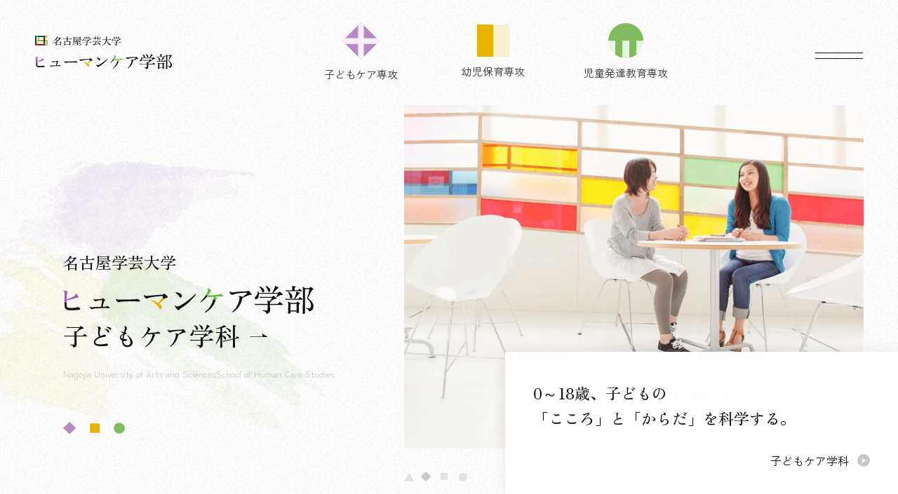

--- FILE ---
content_type: text/html; charset=UTF-8
request_url: https://www.nuas.ac.jp/humancare/
body_size: 45680
content:
<!doctype html>
<html lang="ja" prefix="og: http://ogp.me/ns#">
<head>
<meta charset="utf-8">
<meta name="viewport" content="width=device-width,initial-scale=1.0">
<!-- Google Tag Manager -->
<script>(function(w,d,s,l,i){w[l]=w[l]||[];w[l].push({'gtm.start':
new Date().getTime(),event:'gtm.js'});var f=d.getElementsByTagName(s)[0],
j=d.createElement(s),dl=l!='dataLayer'?'&l='+l:'';j.async=true;j.src=
'https://www.googletagmanager.com/gtm.js?id='+i+dl;f.parentNode.insertBefore(j,f);
})(window,document,'script','dataLayer','GTM-WLMVT4Q');</script>
<!-- End Google Tag Manager -->
<meta name="format-detection" content="telephone=no">
<meta http-equiv="X-UA-Compatible" content="IE=edge">
<title>名古屋学芸大学 ヒューマンケア学部</title>
<meta name="description" content="名古屋学芸大学ヒューマンケア学部公式サイトです。学部からのお知らせや子どもケア専攻、幼児保育専攻、児童発達教育専攻をご紹介します。">
<meta name="keywords" content="名古屋学芸大学,NUAS,ヒューマンケア,子どもケア,幼児保育,児童発達教育,学部,学科,専攻,養護教諭,保育士,幼稚園教諭,小学校教諭,中学校教諭,高等学校教諭,愛知県,日進市">
<meta property="og:title" content="名古屋学芸大学 ヒューマンケア学部">
<meta property="og:description" content="名古屋学芸大学ヒューマンケア学部公式サイトです。学部からのお知らせや子どもケア専攻、幼児保育専攻、児童発達教育専攻をご紹介します。">
<meta property="og:type" content="website">
<meta property="og:url" content="https://www.nuas.ac.jp/humancare/">
<meta property="og:image" content="https://www.nuas.ac.jp/humancare/assets/img/ogp.jpg">
<meta property="og:site_name" content="名古屋学芸大学 ヒューマンケア学部">
<meta name="twitter:card" content="summary">
<script src="https://ajax.googleapis.com/ajax/libs/jquery/3.6.1/jquery.min.js"></script>
<script>window.jQuery || document.write('<script src="/humancare/assets/js/vender/jquery-3.6.1.min.js" defer><\/script>');</script>
<script src="/humancare/assets/js/vender/jquery.matchHeight.js" defer></script>
<script src="/humancare/assets/js/vender/slick.min.js" defer></script>
<script src="/humancare/assets/js/dest/script.min.js" defer></script>
<script src="/humancare/assets/js/dest/anime.min.js" defer></script>
<script src="/humancare/assets/js/dest/index.min.js" defer></script>
<script src="/humancare/assets/js/dest/news.min.js" defer></script>
<link rel="apple-touch-icon-precomposed" href="/humancare/assets/img/apple-touch-icon.png">
<link rel="shortcut icon" href="/humancare/assets/img/favicon.ico">
<link rel="preconnect" href="https://fonts.googleapis.com">
<link rel="preconnect" href="https://fonts.gstatic.com" crossorigin>
<link href="https://fonts.googleapis.com/css2?family=Zen+Kaku+Gothic+New:wght@400;500;700&family=Zen+Old+Mincho:wght@400;500&display=swap" rel="stylesheet">
<link rel="stylesheet" href="/humancare/assets/css/vender/slick.css">
<link rel="stylesheet" href="/humancare/assets/css/style.css?230525">
<link rel="stylesheet" href="/humancare/assets/css/page/index.css?231129"></head><body id="body-top">
<!-- Google Tag Manager (noscript) -->
<noscript><iframe src="https://www.googletagmanager.com/ns.html?id=GTM-WLMVT4Q"
height="0" width="0" style="display:none;visibility:hidden"></iframe></noscript>
<!-- End Google Tag Manager (noscript) -->
<div id="js-overlay" class="overlay"></div>
<header class="header">
<div class="header_inner">
<div class="header_logo"><a href="/humancare/"><img src="/humancare/assets/img/logo.svg" alt="名古屋学芸大学　ヒューマンケア学部" width="195" height="48"></a></div>
<div class="headerLink">
<a href="/humancare/schoolhealth/" class="headerLink_item-schoolhealth">
<div class="headerLink_icon"><img src="/humancare/assets/img/icon/icon_schoolhealth.svg" alt="" width="53" height="53"></div>
<p class="headerLink_title">子どもケア専攻</p>
</a>
<a href="/humancare/childcare/" class="headerLink_item-childcare">
<div class="headerLink_icon"><img src="/humancare/assets/img/icon/icon_childcare.svg" alt="" width="46" height="46"></div>
<p class="headerLink_title">幼児保育専攻</p>
</a>
<a href="/humancare/elementary-education/" class="headerLink_item-elementary">
<div class="headerLink_icon"><img src="/humancare/assets/img/icon/icon_elementary.svg" alt="" width="50" height="50"></div>
<p class="headerLink_title">児童発達教育専攻</p>
</a>
</div>
<button type="button" id="js-headerMenuBtn" class="headerMenuBtn" aria-label="メニューボタン">
<span class="headerMenuBtn_bar"></span>
</button>
<nav id="js-headerNav" class="headerNav">
<div class="headerNav_inner">
<a href="/humancare/introduction/" class="headerNav_link">ヒューマンケア学部<span class="headerNav_text">子どもケア学科</span></a>
<div class="headerNav_list">
<a href="/humancare/schoolhealth/" class="headerNav_item">
<figure class="headerNav_img">
<picture>
<source media="(min-width: 768px)" srcset="/humancare/assets/img/pic_schoolhealth-02.jpg" width="660" height="637">
<img src="/humancare/assets/img/pic_schoolhealth-01.jpg" alt="" width="868" height="700" loading="lazy">
</picture>
</figure>
<p class="headerNav_title">子どもケア専攻<span class="headerNav_title-s">＜養護教諭＞</span></p>
</a>
<a href="/humancare/childcare/" class="headerNav_item">
<figure class="headerNav_img">
<picture>
<source media="(min-width: 768px)" srcset="/humancare/assets/img/pic_childcare-02.jpg" width="660" height="637">
<img src="/humancare/assets/img/pic_childcare-01.jpg" alt="" width="866" height="700" loading="lazy">
</picture>
</figure>
<p class="headerNav_title">幼児保育専攻</p>
</a>
<a href="/humancare/elementary-education/" class="headerNav_item">
<figure class="headerNav_img">
<picture>
<source media="(min-width: 768px)" srcset="/humancare/assets/img/pic_elementary-02.jpg" width="660" height="637">
<img src="/humancare/assets/img/pic_elementary-01.jpg" alt="" width="866" height="700" loading="lazy">
</picture>
</figure>
<p class="headerNav_title">児童発達教育専攻</p>
</a>
</div>
<div class="headerNav_secondList">
<div class="headerBtnList">
<a href="/humancare/#seminar" class="headerBtnList_item js-headerBtn">ゼミナール紹介</a>
<a href="/humancare/faculty/" class="headerBtnList_item">教職員紹介</a>
<a href="/humancare/news/" class="headerBtnList_item">ニュース＆トピックス</a>
</div>
<ul class="headerList">
<li class="headerList_item"><a href="https://www.nuas.ac.jp/profile/access.html" target="_blank" class="headerList_link">アクセス</a></li>
<li class="headerList_item"><a href="https://www.nuas.ac.jp/profile/office/contact.html" target="_blank" class="headerList_link">各種お問い合わせ先</a></li>
</ul>
</div>
</div>
</nav>
</div>
</header><main>
<section id="js-mv" class="p-mv">
<a href="introduction/" class="p-mv_titleArea">
<h1 class="p-heading01">
<span class="p-heading01_text">名古屋学芸大学</span>
<img src="assets/img/index/mv_title.svg" alt="ヒューマンケア学部" width="414" height="46" class="p-heading01_img">
<span class="p-heading01_arrow">子どもケア学科</span>
</h1>
<p class="p-mv_text">Nagoya University of Arts and SciencesSchool of Human Care Studies</p>
<div class="p-mv_deco"><img src="assets/img/deco.svg" alt="" width="88" height="18"></div>
</a>
<div id="js-mvSlide" class="p-mv_slider p-slider">
<div class="p-slider_item">
<figure class="p-slider_img"><img src="assets/img/index/mv_slide01.webp" alt="" width="1390" height="1306"></figure>
<a href="introduction/" class="p-slider_textArea">
<h2 class="p-slider_text">0～18歳、子どもの<br>「こころ」と「からだ」を科学する。</h2>
<p class="p-slider_link">子どもケア学科</p>
</a>
</div>
<div class="p-slider_item-schoolhealth">
<figure class="p-slider_img"><img src="assets/img/index/mv_slide02.webp" alt="" width="1390" height="1306"></figure>
<a href="schoolhealth/" class="p-slider_textArea">
<h2 class="p-slider_title">学校現場でのあらゆるニーズに幅広く応える<br><span class="p-slider_emphasis">「養護教諭（保健室の先生）」</span>を養成</h2>
<p class="p-slider_link">子どもケア専攻</p>
</a>
</div>
<div class="p-slider_item-childcare">
<figure class="p-slider_img"><img src="assets/img/index/mv_slide03.webp" alt="" width="1390" height="1306"></figure>
<a href="childcare/" class="p-slider_textArea">
<h2 class="p-slider_title">子どもの主体性を引き出し、長期的な成長を支える<br><span class="p-slider_emphasis">「保育士」「幼稚園教諭」「保育教諭」</span>を養成</h2>
<p class="p-slider_link">幼児保育専攻</p>
</a>
</div>
<div class="p-slider_item-elementary">
<figure class="p-slider_img"><img src="assets/img/index/mv_slide04.webp" alt="" width="1390" height="1306"></figure>
<a href="elementary-education/" class="p-slider_textArea">
<h2 class="p-slider_title">さまざまな個性を持つ子どもたちの健やかな成長を支える<br><span class="p-slider_emphasis">「小学校の先生」「特別支援学校の先生」</span>を養成</h2>
<p class="p-slider_link">児童発達教育専攻</p>
</a>
</div>
</div>
</section>
<section class="p-content01">
<div class="p-content_inner-l">
<div class="js-fadeUp">
<div class="heading02 mt0">
<h2 class="heading02_en">Introduction</h2>
<p class="heading02_text">子どもケア学科 専攻紹介</p>
</div>
<p class="p-lead01">「乳児」「幼児」「児童」「生徒」の心身をより専門的な視点からケアする力を身につけていき、<br class="br-l">現代社会に強く必要とされる「子どものスペシャリスト」をめざします。</p>
</div>
<div class="p-block01List mt60 js-fadeUp">
<div class="p-block01-schoolhealth">
<a href="schoolhealth/" class="p-block01_link">
<div class="p-block01_textArea" data-mh="p-block01_textArea">
<div class="p-block01_iconArea"><img src="assets/img/icon/icon_schoolhealth.svg" alt="" width="53" height="53" class="p-block01_icon" loading="lazy"></div>
<h3 class="p-block01_title">子どもケア専攻<br><span class="p-block01_sub">＜養護教諭＞</span></h3>
</div>
<figure class="p-block01_img">
<picture>
<source media="(min-width: 768px)" srcset="assets/img/pic_schoolhealth-01.jpg" width="868" height="700">
<img src="assets/img/pic_schoolhealth-02.jpg" alt="" width="660" height="637" loading="lazy">
</picture>
</figure>
</a>
</div>
<div class="p-block01-childcare">
<a href="childcare/" class="p-block01_link">
<div class="p-block01_textArea" data-mh="p-block01_textArea">
<div class="p-block01_iconArea"><img src="assets/img/icon/icon_childcare.svg" alt="" width="46" height="46" class="p-block01_icon" loading="lazy"></div>
<h3 class="p-block01_title">幼児保育専攻<br><span class="p-block01_sub">＜保育士・幼稚園教諭＞</span></h3>
</div>
<figure class="p-block01_img">
<picture>
<source media="(min-width: 768px)" srcset="assets/img/pic_childcare-01.jpg" width="866" height="700">
<img src="assets/img/pic_childcare-02.jpg" alt="" width="660" height="637" loading="lazy">
</picture>
</figure>
</a>
</div>
<div class="p-block01-elementary">
<a href="elementary-education/" class="p-block01_link">
<div class="p-block01_textArea" data-mh="p-block01_textArea">
<div class="p-block01_iconArea"><img src="assets/img/icon/icon_elementary.svg" alt="" width="50" height="50" class="p-block01_icon" loading="lazy"></div>
<h3 class="p-block01_title">児童発達教育専攻<br><span class="p-block01_sub">＜小学校教諭・特別支援学校教諭＞</span></h3>
</div>
<figure class="p-block01_img">
<picture>
<source media="(min-width: 768px)" srcset="assets/img/pic_elementary-01.jpg" width="866" height="700">
<img src="assets/img/pic_elementary-02.jpg" alt="" width="660" height="637" loading="lazy">
</picture>
</figure>
</a>
</div>
</div>
<a href="introduction/" class="p-block02 mt30 js-fadeUp">
<div class="p-block02_titleArea">
<h3 class="p-block02_title">ヒューマンケア学部<span class="p-block02_title-l">子どもケア学科</span></h3>
</div>
<div class="p-block02_content">
<ul class="listMarker">
<li>学部長ごあいさつ</li>
<li>ヒューマンケア学部事務室</li>
<li>教職センター事務室</li>
<li>ヒューマンケア学部 A・B・C棟</li>
</ul>
</div>
</a>
<div class="p-block03 mt60 js-fadeUp">
<div class="p-block03_titleArea">
<h3 class="p-block03_title">大学院について</h3>
<p class="p-block03_subTitle">子どもケア研究科（修士課程）</p>
</div>
<div class="p-block03_content">
<p class="p-block03_text">卒業後の進路の一つとして修士課程の子どもケア研究科を設置しています。<br>子どもの発達と支援に対して長期的・総合的な視野を持って貢献できる高度な専門的職業人の養成をめざしています。<br>各種専修免許状が取得可能です。</p>
<a href="https://www.nuas.ac.jp/profile/faculty/grad/child_care/" target="_blank" class="linkArrow">詳しくは大学サイトをご覧ください</a>
</div>
</div>
</div>
</section>
<section class="p-content02">
<div class="p-content_inner-l js-fadeUp">
<div class="heading02-left">
<h2 class="heading02_en">News</h2>
<p class="heading02_text">ニュース&amp;トピックス</p>
</div>
<div class="p-newsBlock">
<div class="newsList">
















<a href="https://www.nuas.ac.jp/humancare/news/000284.html" class="newsList_item">


<div class="newsList_img"><img src="https://www.nuas.ac.jp/humancare/news/item/260109-03-01.jpg" alt=""></div>

<div class="newsList_textArea">
<div class="newsList_wrap">
<time datetime="2026-01-09" class="newsList_date">2026/01/09</time>
<p class="newsList_category category-childcare">幼児保育専攻</p>
</div>
<p class="newsList_title">児童発達教育専攻と幼児保育専攻が連携し、プライムツリー赤池の催事「ASOBI TREE（アソビツリー）」の企画・実践をしました！</p>

</div>

</a>
















<a href="https://www.nuas.ac.jp/humancare/news/000283.html" class="newsList_item">


<div class="newsList_img"><img src="https://www.nuas.ac.jp/humancare/news/item/260109-03-01.jpg" alt=""></div>

<div class="newsList_textArea">
<div class="newsList_wrap">
<time datetime="2026-01-09" class="newsList_date">2026/01/09</time>
<p class="newsList_category category-elementary">児童発達教育専攻</p>
</div>
<p class="newsList_title">児童発達教育専攻と幼児保育専攻が連携し、プライムツリー赤池の催事「ASOBI TREE（アソビツリー）」の企画・実践をしました！</p>

</div>

</a>
















<a href="https://www.nuas.ac.jp/humancare/news/000281.html" class="newsList_item">


<div class="newsList_img"><img src="https://www.nuas.ac.jp/humancare/news/item/260109-01-04.jpg" alt=""></div>

<div class="newsList_textArea">
<div class="newsList_wrap">
<time datetime="2026-01-09" class="newsList_date">2026/01/09</time>
<p class="newsList_category category-schoolhealth">子どもケア専攻</p>
</div>
<p class="newsList_title">2025年度　リカレント教育講座・交流会</p>

</div>

</a>



</div>
<p class="p-newsBlock_btn"><a href="news/" class="linkArrow-right">一覧</a></p>
</div>
</div>
</section>
<section class="p-content03">
<div class="p-content_inner-l">
<div id="seminar" class="p-block04 js-fadeUp">
<h2 class="p-block04_imgText">
<picture>
<source media="(min-width: 768px)" srcset="assets/img/index/h2_text-pc.svg" width="847" height="41">
<img src="assets/img/index/h2_text-sp.svg" alt="自ら描く理想の将来像へ！ゼミナール紹介" width="350" height="54" loading="lazy">
</picture>
</h2>
<p class="p-block04_lead">子どもケア学科では、学生自ら興味のある領域を定め、教員とともにテーマを設定し、<br class="br-l">より専門的に研究していきます。その一部をご紹介いたします。</p>
<div class="p-block05List mt60">
<div class="p-block05-schoolhealth">
<div class="p-block05_textBox" data-mh="p-block05_textBox">
<h3 class="p-block05_title">子どもケア専攻<span class="p-block05_sub">＜養護教諭＞</span></h3>
</div>
<a href="schoolhealth/seminar.html" class="p-block05_link">
<figure class="p-block05_img"><img src="assets/img/index/pic_01.jpg" alt="" width="764" height="577" loading="lazy"></figure>
</a>
</div>
<div class="p-block05-childcare">
<div class="p-block05_textBox" data-mh="p-block05_textBox">
<h3 class="p-block05_title">幼児保育専攻</h3>
</div>
<a href="childcare/seminar.html" class="p-block05_link">
<figure class="p-block05_img"><img src="assets/img/index/pic_02.jpg" alt="" width="764" height="577" loading="lazy"></figure>
</a>
</div>
<div class="p-block05-elementary">
<div class="p-block05_textBox" data-mh="p-block05_textBox">
<h3 class="p-block05_title">児童発達教育専攻</h3>
</div>
<a href="elementary-education/seminar.html" class="p-block05_link">
<figure class="p-block05_img"><img src="assets/img/index/pic_03.jpg" alt="" width="764" height="577" loading="lazy"></figure>
</a>
</div>
</div>
</div>

<div class="p-block06">
<div class="p-block06_titleArea">
<p class="p-block06_lead">皆さんとの出会いを<br class="br-ml">楽しみにしています</p>
<h2 class="p-block06_title"><a href="faculty/" class="p-block06_link">教職員紹介</a></h2>
</div>
<div id="js-facultySlider" class="p-block06_content p-facultySlider">


<div class="p-facultySlider_item" data-mh="p-facultySlider_item">
<div class="block10-top">
<div class="block10_icon"><img src="assets/img/icon/icon_faculty-humancare.svg" alt="" width="94" height="88"></div>
<p class="block10_text">名古屋学芸大学 学長</p>
<p class="block10_name"><span class="block10_job">教授</span>杉浦 康夫</p>
<p class="block10_kana">すぎうら やすお</p>
</div>
</div>

<div class="p-facultySlider_item" data-mh="p-facultySlider_item">
<div class="block10-top">
<div class="block10_icon"><img src="assets/img/icon/icon_faculty-childcare.svg" alt="" width="94" height="88"></div>
<p class="block10_text">ヒューマンケア学部長</p>
<p class="block10_name"><span class="block10_job">教授</span>津金 美智子</p>
<p class="block10_kana">つがね みちこ</p>
</div>
</div>

<div class="p-facultySlider_item" data-mh="p-facultySlider_item">
<div class="block10-top">
<div class="block10_icon"><img src="assets/img/icon/icon_faculty-schoolhealth.svg" alt="" width="94" height="88"></div>
<p class="block10_text">ヒューマンケア副学部長<br>教職センター長</p>
<p class="block10_name"><span class="block10_job">教授</span>篠田 晃</p>
<p class="block10_kana">しのだ こう</p>
</div>
</div>

<div class="p-facultySlider_item" data-mh="p-facultySlider_item">
<div class="block10-top">
<div class="block10_icon"><img src="assets/img/icon/icon_faculty-schoolhealth.svg" alt="" width="94" height="88"></div>
<p class="block10_text">子どもケア学科長</p>
<p class="block10_name"><span class="block10_job">教授</span>遠山 久美子</p>
<p class="block10_kana">とおやま くみこ</p>
</div>
</div>

<div class="p-facultySlider_item" data-mh="p-facultySlider_item">
<div class="block10-top">
<div class="block10_icon"><img src="assets/img/icon/icon_faculty-schoolhealth.svg" alt="" width="94" height="88"></div>
<p class="block10_text">大学院子どもケア研究科長</p>
<p class="block10_name"><span class="block10_job">教授</span>近森 けいこ</p>
<p class="block10_kana">ちかもり けいこ</p>
</div>
</div>

<div class="p-facultySlider_item" data-mh="p-facultySlider_item">
<div class="block10-top">
<div class="block10_icon"><img src="assets/img/icon/icon_faculty-schoolhealth.svg" alt="" width="94" height="88"></div>
<p class="block10_text">子どもケア専攻主任</p>
<p class="block10_name"><span class="block10_job">教授</span>酒井 多香子</p>
<p class="block10_kana">さかい たかこ</p>
</div>
</div>

<div class="p-facultySlider_item" data-mh="p-facultySlider_item">
<div class="block10-top">
<div class="block10_icon"><img src="assets/img/icon/icon_faculty-childcare.svg" alt="" width="94" height="88"></div>
<p class="block10_text">幼児保育専攻主任</p>
<p class="block10_name"><span class="block10_job">教授</span>渡辺 桜</p>
<p class="block10_kana">わたなべ さくら</p>
</div>
</div>

<div class="p-facultySlider_item" data-mh="p-facultySlider_item">
<div class="block10-top">
<div class="block10_icon"><img src="assets/img/icon/icon_faculty-elementary.svg" alt="" width="94" height="88"></div>
<p class="block10_text">児童発達教育専攻主任<br>教職課程主任</p>
<p class="block10_name"><span class="block10_job">教授</span>石井 鈴一</p>
<p class="block10_kana">いしい すずいち</p>
</div>
</div>

<div class="p-facultySlider_item" data-mh="p-facultySlider_item">
<div class="block10-top">
<div class="block10_icon"><img src="assets/img/icon/icon_faculty-elementary.svg" alt="" width="94" height="88"></div>

<p class="block10_name"><span class="block10_job">教授</span>赤嶺 亜紀</p>
<p class="block10_kana">あかみね あき</p>
</div>
</div>

<div class="p-facultySlider_item" data-mh="p-facultySlider_item">
<div class="block10-top">
<div class="block10_icon"><img src="assets/img/icon/icon_faculty-schoolhealth.svg" alt="" width="94" height="88"></div>

<p class="block10_name"><span class="block10_job">准教授</span>井澤 昌子</p>
<p class="block10_kana">いざわ まさこ</p>
</div>
</div>

<div class="p-facultySlider_item" data-mh="p-facultySlider_item">
<div class="block10-top">
<div class="block10_icon"><img src="assets/img/icon/icon_faculty-childcare.svg" alt="" width="94" height="88"></div>

<p class="block10_name"><span class="block10_job">准教授</span>石垣 儀郎</p>
<p class="block10_kana">いしがき よしお</p>
</div>
</div>

<div class="p-facultySlider_item" data-mh="p-facultySlider_item">
<div class="block10-top">
<div class="block10_icon"><img src="assets/img/icon/icon_faculty-elementary.svg" alt="" width="94" height="88"></div>

<p class="block10_name"><span class="block10_job">教授</span>石川 雅春</p>
<p class="block10_kana">いしかわ まさはる</p>
</div>
</div>

<div class="p-facultySlider_item" data-mh="p-facultySlider_item">
<div class="block10-top">
<div class="block10_icon"><img src="assets/img/icon/icon_faculty-schoolhealth.svg" alt="" width="94" height="88"></div>

<p class="block10_name"><span class="block10_job">講師</span>石原 貴代</p>
<p class="block10_kana">いしはら たかよ</p>
</div>
</div>

<div class="p-facultySlider_item" data-mh="p-facultySlider_item">
<div class="block10-top">
<div class="block10_icon"><img src="assets/img/icon/icon_faculty-schoolhealth.svg" alt="" width="94" height="88"></div>

<p class="block10_name"><span class="block10_job">准教授</span>伊藤 琴恵</p>
<p class="block10_kana">いとう ことえ</p>
</div>
</div>

<div class="p-facultySlider_item" data-mh="p-facultySlider_item">
<div class="block10-top">
<div class="block10_icon"><img src="assets/img/icon/icon_faculty-childcare.svg" alt="" width="94" height="88"></div>

<p class="block10_name"><span class="block10_job">講師</span>鵜飼 文代</p>
<p class="block10_kana">うかい ふみよ</p>
</div>
</div>

<div class="p-facultySlider_item" data-mh="p-facultySlider_item">
<div class="block10-top">
<div class="block10_icon"><img src="assets/img/icon/icon_faculty-elementary.svg" alt="" width="94" height="88"></div>

<p class="block10_name"><span class="block10_job">教授</span>大島 光代</p>
<p class="block10_kana">おおしま みつよ</p>
</div>
</div>

<div class="p-facultySlider_item" data-mh="p-facultySlider_item">
<div class="block10-top">
<div class="block10_icon"><img src="assets/img/icon/icon_faculty-childcare.svg" alt="" width="94" height="88"></div>

<p class="block10_name"><span class="block10_job">教授</span>岡田 暁子</p>
<p class="block10_kana">おかだ あきこ</p>
</div>
</div>

<div class="p-facultySlider_item" data-mh="p-facultySlider_item">
<div class="block10-top">
<div class="block10_icon"><img src="assets/img/icon/icon_faculty-elementary.svg" alt="" width="94" height="88"></div>

<p class="block10_name"><span class="block10_job">教授</span>小川 純子</p>
<p class="block10_kana">おがわ じゅんこ</p>
</div>
</div>

<div class="p-facultySlider_item" data-mh="p-facultySlider_item">
<div class="block10-top">
<div class="block10_icon"><img src="assets/img/icon/icon_faculty-childcare.svg" alt="" width="94" height="88"></div>

<p class="block10_name"><span class="block10_job">講師</span>小田 妙子</p>
<p class="block10_kana">おだ たえこ</p>
</div>
</div>

<div class="p-facultySlider_item" data-mh="p-facultySlider_item">
<div class="block10-top">
<div class="block10_icon"><img src="assets/img/icon/icon_faculty-schoolhealth.svg" alt="" width="94" height="88"></div>

<p class="block10_name"><span class="block10_job">助手</span>小野 賀子</p>
<p class="block10_kana">おの のりこ</p>
</div>
</div>

<div class="p-facultySlider_item" data-mh="p-facultySlider_item">
<div class="block10-top">
<div class="block10_icon"><img src="assets/img/icon/icon_faculty-childcare.svg" alt="" width="94" height="88"></div>
<p class="block10_text">子どもケアセンター長</p>
<p class="block10_name"><span class="block10_job">教授</span>加古 有子</p>
<p class="block10_kana">かこ ゆうこ</p>
</div>
</div>

<div class="p-facultySlider_item" data-mh="p-facultySlider_item">
<div class="block10-top">
<div class="block10_icon"><img src="assets/img/icon/icon_faculty-elementary.svg" alt="" width="94" height="88"></div>

<p class="block10_name"><span class="block10_job">助手</span>梶浦 ほの花</p>
<p class="block10_kana">かじうら ほのか</p>
</div>
</div>

<div class="p-facultySlider_item" data-mh="p-facultySlider_item">
<div class="block10-top">
<div class="block10_icon"><img src="assets/img/icon/icon_faculty-schoolhealth.svg" alt="" width="94" height="88"></div>

<p class="block10_name"><span class="block10_job">教授</span>勝田 拓真</p>
<p class="block10_kana">かつだ たくま</p>
</div>
</div>

<div class="p-facultySlider_item" data-mh="p-facultySlider_item">
<div class="block10-top">
<div class="block10_icon"><img src="assets/img/icon/icon_faculty-childcare.svg" alt="" width="94" height="88"></div>

<p class="block10_name"><span class="block10_job">講師</span>加藤 和子</p>
<p class="block10_kana">かとう かずこ</p>
</div>
</div>

<div class="p-facultySlider_item" data-mh="p-facultySlider_item">
<div class="block10-top">
<div class="block10_icon"><img src="assets/img/icon/icon_faculty-childcare.svg" alt="" width="94" height="88"></div>

<p class="block10_name"><span class="block10_job">准教授</span>加藤 望</p>
<p class="block10_kana">かとう のぞみ</p>
</div>
</div>

<div class="p-facultySlider_item" data-mh="p-facultySlider_item">
<div class="block10-top">
<div class="block10_icon"><img src="assets/img/icon/icon_faculty-schoolhealth.svg" alt="" width="94" height="88"></div>

<p class="block10_name"><span class="block10_job">講師</span>岸本 ユミ</p>
<p class="block10_kana">きしもと ゆみ</p>
</div>
</div>

<div class="p-facultySlider_item" data-mh="p-facultySlider_item">
<div class="block10-top">
<div class="block10_icon"><img src="assets/img/icon/icon_faculty-elementary.svg" alt="" width="94" height="88"></div>

<p class="block10_name"><span class="block10_job">教授</span>児玉 康彦</p>
<p class="block10_kana">こだま やすひこ</p>
</div>
</div>

<div class="p-facultySlider_item" data-mh="p-facultySlider_item">
<div class="block10-top">
<div class="block10_icon"><img src="assets/img/icon/icon_faculty-schoolhealth.svg" alt="" width="94" height="88"></div>

<p class="block10_name"><span class="block10_job">助手</span>蔀 沙紀</p>
<p class="block10_kana">しとみ さき</p>
</div>
</div>

<div class="p-facultySlider_item" data-mh="p-facultySlider_item">
<div class="block10-top">
<div class="block10_icon"><img src="assets/img/icon/icon_faculty-elementary.svg" alt="" width="94" height="88"></div>

<p class="block10_name"><span class="block10_job">教授</span>清水 克博</p>
<p class="block10_kana">しみず かつひろ</p>
</div>
</div>

<div class="p-facultySlider_item" data-mh="p-facultySlider_item">
<div class="block10-top">
<div class="block10_icon"><img src="assets/img/icon/icon_faculty-childcare.svg" alt="" width="94" height="88"></div>

<p class="block10_name"><span class="block10_job">准教授</span>杉江 栄子</p>
<p class="block10_kana">すぎえ えいこ</p>
</div>
</div>

<div class="p-facultySlider_item" data-mh="p-facultySlider_item">
<div class="block10-top">
<div class="block10_icon"><img src="assets/img/icon/icon_faculty-childcare.svg" alt="" width="94" height="88"></div>

<p class="block10_name"><span class="block10_job">講師</span>鈴木 昭子</p>
<p class="block10_kana">すずき あきこ</p>
</div>
</div>

<div class="p-facultySlider_item" data-mh="p-facultySlider_item">
<div class="block10-top">
<div class="block10_icon"><img src="assets/img/icon/icon_faculty-elementary.svg" alt="" width="94" height="88"></div>

<p class="block10_name"><span class="block10_job">教授</span>鈴木 薫</p>
<p class="block10_kana">すずき かおる</p>
</div>
</div>

<div class="p-facultySlider_item" data-mh="p-facultySlider_item">
<div class="block10-top">
<div class="block10_icon"><img src="assets/img/icon/icon_faculty-schoolhealth.svg" alt="" width="94" height="88"></div>

<p class="block10_name"><span class="block10_job">准教授</span>鈴木 かをる</p>
<p class="block10_kana">すずき かをる</p>
</div>
</div>

<div class="p-facultySlider_item" data-mh="p-facultySlider_item">
<div class="block10-top">
<div class="block10_icon"><img src="assets/img/icon/icon_faculty-childcare.svg" alt="" width="94" height="88"></div>

<p class="block10_name"><span class="block10_job">講師</span>鈴木 聡美</p>
<p class="block10_kana">すずき さとみ</p>
</div>
</div>

<div class="p-facultySlider_item" data-mh="p-facultySlider_item">
<div class="block10-top">
<div class="block10_icon"><img src="assets/img/icon/icon_faculty-elementary.svg" alt="" width="94" height="88"></div>

<p class="block10_name"><span class="block10_job">教授</span>高鍬 利行</p>
<p class="block10_kana">たかくわ としゆき</p>
</div>
</div>

<div class="p-facultySlider_item" data-mh="p-facultySlider_item">
<div class="block10-top">
<div class="block10_icon"><img src="assets/img/icon/icon_faculty-elementary.svg" alt="" width="94" height="88"></div>

<p class="block10_name"><span class="block10_job">教授</span>田中 宏和</p>
<p class="block10_kana">たなか ひろかず</p>
</div>
</div>

<div class="p-facultySlider_item" data-mh="p-facultySlider_item">
<div class="block10-top">
<div class="block10_icon"><img src="assets/img/icon/icon_faculty-schoolhealth.svg" alt="" width="94" height="88"></div>

<p class="block10_name"><span class="block10_job">准教授</span>戸澤 まゆみ</p>
<p class="block10_kana">とざわ まゆみ</p>
</div>
</div>

<div class="p-facultySlider_item" data-mh="p-facultySlider_item">
<div class="block10-top">
<div class="block10_icon"><img src="assets/img/icon/icon_faculty-elementary.svg" alt="" width="94" height="88"></div>

<p class="block10_name"><span class="block10_job">講師</span>中島 卓裕</p>
<p class="block10_kana">なかじま たかひろ</p>
</div>
</div>

<div class="p-facultySlider_item" data-mh="p-facultySlider_item">
<div class="block10-top">
<div class="block10_icon"><img src="assets/img/icon/icon_faculty-childcare.svg" alt="" width="94" height="88"></div>

<p class="block10_name"><span class="block10_job">教授</span>中村 恵美子</p>
<p class="block10_kana">なかむら えみこ</p>
</div>
</div>

<div class="p-facultySlider_item" data-mh="p-facultySlider_item">
<div class="block10-top">
<div class="block10_icon"><img src="assets/img/icon/icon_faculty-schoolhealth.svg" alt="" width="94" height="88"></div>

<p class="block10_name"><span class="block10_job">教授</span>成毛 理子</p>
<p class="block10_kana">なるけ まさこ</p>
</div>
</div>

<div class="p-facultySlider_item" data-mh="p-facultySlider_item">
<div class="block10-top">
<div class="block10_icon"><img src="assets/img/icon/icon_faculty-schoolhealth.svg" alt="" width="94" height="88"></div>

<p class="block10_name"><span class="block10_job">准教授</span>成瀬 美恵</p>
<p class="block10_kana">なるせ よしえ</p>
</div>
</div>

<div class="p-facultySlider_item" data-mh="p-facultySlider_item">
<div class="block10-top">
<div class="block10_icon"><img src="assets/img/icon/icon_faculty-childcare.svg" alt="" width="94" height="88"></div>

<p class="block10_name"><span class="block10_job">助手</span>西岡 莉沙</p>
<p class="block10_kana">にしおか りさ</p>
</div>
</div>

<div class="p-facultySlider_item" data-mh="p-facultySlider_item">
<div class="block10-top">
<div class="block10_icon"><img src="assets/img/icon/icon_faculty-elementary.svg" alt="" width="94" height="88"></div>

<p class="block10_name"><span class="block10_job">教授</span>西尾 一</p>
<p class="block10_kana">にしお はじめ</p>
</div>
</div>

<div class="p-facultySlider_item" data-mh="p-facultySlider_item">
<div class="block10-top">
<div class="block10_icon"><img src="assets/img/icon/icon_faculty-childcare.svg" alt="" width="94" height="88"></div>

<p class="block10_name"><span class="block10_job">准教授</span>林 麗子</p>
<p class="block10_kana">はやし れいこ</p>
</div>
</div>

<div class="p-facultySlider_item" data-mh="p-facultySlider_item">
<div class="block10-top">
<div class="block10_icon"><img src="assets/img/icon/icon_faculty-schoolhealth.svg" alt="" width="94" height="88"></div>

<p class="block10_name"><span class="block10_job">講師</span>藤井 佳代子</p>
<p class="block10_kana">ふじい かよこ</p>
</div>
</div>

<div class="p-facultySlider_item" data-mh="p-facultySlider_item">
<div class="block10-top">
<div class="block10_icon"><img src="assets/img/icon/icon_faculty-childcare.svg" alt="" width="94" height="88"></div>

<p class="block10_name"><span class="block10_job">准教授</span>藤井 真樹</p>
<p class="block10_kana">ふじい まき</p>
</div>
</div>

<div class="p-facultySlider_item" data-mh="p-facultySlider_item">
<div class="block10-top">
<div class="block10_icon"><img src="assets/img/icon/icon_faculty-schoolhealth.svg" alt="" width="94" height="88"></div>

<p class="block10_name"><span class="block10_job">助手</span>藤井 莉子</p>
<p class="block10_kana">ふじい りこ</p>
</div>
</div>

<div class="p-facultySlider_item" data-mh="p-facultySlider_item">
<div class="block10-top">
<div class="block10_icon"><img src="assets/img/icon/icon_faculty-childcare.svg" alt="" width="94" height="88"></div>

<p class="block10_name"><span class="block10_job">講師</span>細野 隆男</p>
<p class="block10_kana">ほその たかお</p>
</div>
</div>

<div class="p-facultySlider_item" data-mh="p-facultySlider_item">
<div class="block10-top">
<div class="block10_icon"><img src="assets/img/icon/icon_faculty-schoolhealth.svg" alt="" width="94" height="88"></div>

<p class="block10_name"><span class="block10_job">教授</span>細溝 典彦</p>
<p class="block10_kana">ほそみぞ のりひこ</p>
</div>
</div>

<div class="p-facultySlider_item" data-mh="p-facultySlider_item">
<div class="block10-top">
<div class="block10_icon"><img src="assets/img/icon/icon_faculty-childcare.svg" alt="" width="94" height="88"></div>

<p class="block10_name"><span class="block10_job">教授</span>松崎 利美</p>
<p class="block10_kana">まつざき としみ</p>
</div>
</div>

<div class="p-facultySlider_item" data-mh="p-facultySlider_item">
<div class="block10-top">
<div class="block10_icon"><img src="assets/img/icon/icon_faculty-childcare.svg" alt="" width="94" height="88"></div>

<p class="block10_name"><span class="block10_job">准教授</span>水谷 誠孝</p>
<p class="block10_kana">みずたに のぶたか</p>
</div>
</div>

<div class="p-facultySlider_item" data-mh="p-facultySlider_item">
<div class="block10-top">
<div class="block10_icon"><img src="assets/img/icon/icon_faculty-elementary.svg" alt="" width="94" height="88"></div>

<p class="block10_name"><span class="block10_job">教授</span>山本 一良</p>
<p class="block10_kana">やまもと いちろう</p>
</div>
</div>

<div class="p-facultySlider_item" data-mh="p-facultySlider_item">
<div class="block10-top">
<div class="block10_icon"><img src="assets/img/icon/icon_faculty-schoolhealth.svg" alt="" width="94" height="88"></div>
<p class="block10_text">ICT活用教育推進室長</p>
<p class="block10_name"><span class="block10_job">教授</span>山本 恭子</p>
<p class="block10_kana">やまもと きょうこ</p>
</div>
</div>

<div class="p-facultySlider_item" data-mh="p-facultySlider_item">
<div class="block10-top">
<div class="block10_icon"><img src="assets/img/icon/icon_faculty-childcare.svg" alt="" width="94" height="88"></div>

<p class="block10_name"><span class="block10_job">講師</span>横井 直子</p>
<p class="block10_kana">よこい なおこ</p>
</div>
</div>

<div class="p-facultySlider_item" data-mh="p-facultySlider_item">
<div class="block10-top">
<div class="block10_icon"><img src="assets/img/icon/icon_faculty-childcare.svg" alt="" width="94" height="88"></div>

<p class="block10_name"><span class="block10_job">講師</span>吉田 房枝</p>
<p class="block10_kana">よしだ ふさえ</p>
</div>
</div>

<div class="p-facultySlider_item" data-mh="p-facultySlider_item">
<div class="block10-top">
<div class="block10_icon"><img src="assets/img/icon/icon_faculty-elementary.svg" alt="" width="94" height="88"></div>

<p class="block10_name"><span class="block10_job">教授</span>吉村 匡</p>
<p class="block10_kana">よしむら ただし</p>
</div>
</div>

<div class="p-facultySlider_item" data-mh="p-facultySlider_item">
<div class="block10-top">
<div class="block10_icon"><img src="assets/img/icon/icon_faculty-elementary.svg" alt="" width="94" height="88"></div>

<p class="block10_name"><span class="block10_job">教授</span>鷲尾 順一</p>
<p class="block10_kana">わしお じゅんいち</p>
</div>
</div>


</div>
</div>

<div class="mt150 js-fadeUp">
<div class="block05">
<h2 class="block05_title"><span class="block05_en">Admission</span><span class="block05_subText">受験生サイト 関連コンテンツのご紹介</span></h2>
<div class="block06List">
<div class="block06">
<div class="block06_tag"><img src="/humancare/assets/img/index/tag_4years.svg" alt="4years" width="69" height="98" loading="lazy"></div>
<figure class="block06_img"><img src="/humancare/assets/img/index/pic_04.jpg" alt="" width="574" height="550" loading="lazy"></figure>
<h3 class="block06_title">先輩たちが過ごした4年間</h3>
<p><a href="https://www.nagoyagakugei.com/childcare/childcare/4years.html" target="_blank" class="linkArrow-schoolhealth">子どもケア専攻</a></p>
<p><a href="https://www.nagoyagakugei.com/childcare/infant/4years.html" target="_blank" class="linkArrow-childcare">幼児保育専攻</a></p>
<p><a href="https://www.nagoyagakugei.com/childcare/elementary/4years.html" target="_blank" class="linkArrow-elementary">児童発達教育専攻</a></p>
</div>
<div class="block06">
<div class="block06_tag"><img src="/humancare/assets/img/index/tag_voice.svg" alt="Voice" width="69" height="91" loading="lazy"></div>
<figure class="block06_img"><img src="/humancare/assets/img/index/pic_05.jpg" alt="" width="574" height="550" loading="lazy"></figure>
<h3 class="block06_title">就職者・卒業生の声</h3>
<p><a href="https://www.nagoyagakugei.com/childcare/childcare/career.html#sec_2" target="_blank" class="linkArrow-schoolhealth">子どもケア専攻</a></p>
<p><a href="https://www.nagoyagakugei.com/childcare/infant/career.html#sec_2" target="_blank" class="linkArrow-childcare">幼児保育専攻</a></p>
<p><a href="https://www.nagoyagakugei.com/childcare/elementary/career.html#sec_2" target="_blank" class="linkArrow-elementary">児童発達教育専攻</a></p>
</div>
<div class="block06">
<div class="block06_tag"><img src="/humancare/assets/img/index/tag_movie.svg" alt="Movie" width="68" height="93" loading="lazy"></div>
<figure class="block06_img"><img src="/humancare/assets/img/index/pic_06.jpg" alt="" width="574" height="550" loading="lazy"></figure>
<h3 class="block06_title">動画で見る！名古屋学芸大学</h3>
<p><a href="https://www.nagoyagakugei.com/movie_archive/" target="_blank" class="linkArrow">詳細を見る</a></p>
</div>
<div class="block06">
<div class="block06_tag"><img src="/humancare/assets/img/index/tag_club.svg" alt="Club" width="68" height="85" loading="lazy"></div>
<figure class="block06_img"><img src="/humancare/assets/img/index/pic_07.jpg" alt="" width="574" height="550" loading="lazy"></figure>
<h3 class="block06_title">クラブ・サークル紹介</h3>
<p><a href="https://www.nagoyagakugei.com/club_circle/" target="_blank" class="linkArrow">詳細を見る</a></p>
</div>
</div>
<div class="block07 mt80">
<div class="block07_body">
<h3 class="block07_title">体験・相談</h3>
<ul class="block07_list">
<li class="block07_item"><a href="https://www.nagoyagakugei.com/event01/" target="_blank" class="block07_link">Open Campus</a></li>
<li class="block07_item"><a href="https://www.nagoyagakugei.com/event02/" target="_blank" class="block07_link">進路相談会</a></li>
</ul>
</div>
<div class="block07_body">
<h3 class="block07_title">入試情報</h3>
<ul class="block07_list">
<li class="block07_item"><a href="https://www.nagoyagakugei.com/examination/" target="_blank" class="block07_link">入試情報</a></li>
<li class="block07_item"><a href="https://www.guide.52school.com/guidance/net-nuas-ippan/" target="_blank" class="block07_link">ネット出願</a></li>
<li class="block07_item"><a href="https://www.nagoyagakugei.com/request/" target="_blank" class="block07_link">資料請求</a></li>
</ul>
</div>
<a href="https://www.nagoyagakugei.com/" target="_blank" class="block07_qr"><img src="/humancare/assets/img/index/qr_code.png" alt="" width="220" height="220" loading="lazy"></a>
</div>
</div></div>
</div>
</section>
</main>
<footer class="footer">
<div class="footerContent">
<div class="footerContent_item-01">
<a href="/humancare/" class="footerContent_logoArea">
<figure class="footerContent_logo"><img src="/humancare/assets/img/logo.svg" alt="名古屋学芸大学　ヒューマンケア学部" width="195" height="48"></figure>
<p class="footerContent_logoText">子どもケア学科</p>
</a>
<div class="footerContent_info footerInfo">
<p class="footerInfo_text">日進キャンパス<br>所在地／〒470-0196 愛知県日進市岩崎町竹ノ山57<br>TEL／0561-75-7111（代表）</p>
<p class="footerInfo_copyright">© Nagoya University of Arts and Sciences</p>
</div>
</div>
<div class="footerContent_item-02">
<a href="/humancare/schoolhealth/" class="footerContent_link">
<div class="footerContent_icon"><img src="/humancare/assets/img/icon/icon_schoolhealth.svg" alt="" width="53" height="53"></div>
<p class="footerContent_title">子どもケア専攻</p>
</a>
</div>
<div class="footerContent_item-03">
<a href="/humancare/childcare/" class="footerContent_link">
<div class="footerContent_icon"><img src="/humancare/assets/img/icon/icon_childcare.svg" alt="" width="46" height="46"></div>
<p class="footerContent_title">幼児保育専攻</p>
</a>
</div>
<div class="footerContent_item-04">
<a href="/humancare/elementary-education/" class="footerContent_link">
<div class="footerContent_icon"><img src="/humancare/assets/img/icon/icon_elementary.svg" alt="" width="50" height="50"></div>
<p class="footerContent_title">児童発達教育専攻</p>
</a>
</div>
<div class="footerContent_item-05"><a href="/humancare/introduction/" class="footerContent_link"><p class="footerContent_title">ヒューマンケア学部　子どもケア学科</p></a></div>
<div class="footerContent_item-06"><a href="https://www.nuas.ac.jp/profile/access.html" target="_blank" class="footerContent_link"><p class="footerContent_title-s">アクセス</p></a></div>
<div class="footerContent_item-07"><a href="https://www.nuas.ac.jp/profile/office/contact.html" target="_blank" class="footerContent_link"><p class="footerContent_title-s">各種お問い合わせ先</p></a></div> 
</div>
<div class="footerBottom">
<div class="footerBottom_linkArea">
<p class="footerBottom_title">関連リンク</p>
<ul class="footerBottom_list">
<li class="footerBottom_item"><a href="https://www.nuas.ac.jp/" target="_blank" class="footerBottom_link">名古屋学芸大学サイト</a></li>
<li class="footerBottom_item"><a href="https://www.nagoyagakugei.com/" target="_blank" class="footerBottom_link">名古屋学芸大学受験生サイト</a></li>
</ul>
</div>
<button type="button" id="js-pagetop" class="pagetop" aria-label="ページトップへ戻る"><span class="pagetop_text">Page top</span></button>
</div>
</footer></body>
</html>

--- FILE ---
content_type: text/css
request_url: https://www.nuas.ac.jp/humancare/assets/css/style.css?230525
body_size: 80967
content:
/*! destyle.css v1.0.13 | MIT License | https://github.com/nicolas-cusan/destyle.css */*{box-sizing:border-box}::before,::after{box-sizing:inherit}html{-webkit-text-size-adjust:100%;-webkit-tap-highlight-color:rgba(0,0,0,0);line-height:1.15}body{margin:0}main{display:block}p,table,blockquote,address,pre,iframe,form,figure,dl{margin:0}h1,h2,h3,h4,h5,h6{margin:0;font-weight:inherit;font-size:inherit;line-height:inherit}ul,ol{margin:0;padding:0;list-style:none}dt{font-weight:bold}dd{margin-left:0}hr{box-sizing:content-box;height:0;margin:0;clear:both;overflow:visible;border:0;border-top:1px solid;color:inherit}pre{font-size:inherit;font-family:monospace,monospace}address{font-style:inherit}a{background-color:rgba(0,0,0,0);color:inherit;text-decoration:none}abbr[title]{border-bottom:none;text-decoration:underline;-webkit-text-decoration:underline dotted;text-decoration:underline dotted}b,strong{font-weight:bolder}code,kbd,samp{font-size:inherit;font-family:monospace,monospace}small{font-size:80%}sub,sup{position:relative;font-size:75%;line-height:0;vertical-align:baseline}sub{bottom:-0.25em}sup{top:-0.5em}img{border-style:none;vertical-align:bottom}embed,object,iframe{border:0;vertical-align:bottom}button,input,optgroup,select,textarea{-webkit-appearance:none;-moz-appearance:none;appearance:none;margin:0;padding:0;border:0;border-radius:0;outline:0;background:rgba(0,0,0,0);color:inherit;font:inherit;text-align:inherit;vertical-align:middle}button,input{overflow:visible}button,select{text-transform:none}button,[type=button],[type=reset],[type=submit]{-webkit-appearance:none;-moz-appearance:none;appearance:none;cursor:pointer}button[disabled],[type=button][disabled],[type=reset][disabled],[type=submit][disabled]{cursor:default}button::-moz-focus-inner,[type=button]::-moz-focus-inner,[type=reset]::-moz-focus-inner,[type=submit]::-moz-focus-inner{padding:0;border-style:none}button:-moz-focusring,[type=button]:-moz-focusring,[type=reset]:-moz-focusring,[type=submit]:-moz-focusring{outline:1px dotted ButtonText}option{padding:0}fieldset{min-width:0;margin:0;padding:0;border:0}legend{display:table;max-width:100%;padding:0;color:inherit;white-space:normal}progress{vertical-align:baseline}textarea{overflow:auto}[type=checkbox],[type=radio]{padding:0}[type=number]::-webkit-inner-spin-button,[type=number]::-webkit-outer-spin-button{height:auto}[type=search]{outline-offset:-2px}[type=search]::-webkit-search-decoration{-webkit-appearance:none}::-webkit-file-upload-button{-webkit-appearance:button;font:inherit}label[for]{cursor:pointer}details{display:block}summary{display:list-item}table{border-collapse:collapse;border-spacing:0}caption{text-align:left}td,th{padding:0;vertical-align:top}th{font-weight:bold;text-align:left}template{display:none}[hidden]{display:none}html{font-size:62.5%;line-height:1.68}body{word-wrap:break-word;position:relative;overflow-x:hidden;background:url("/humancare/assets/img/bg.png");background-attachment:fixed;color:#333;font-weight:400;font-size:1.6rem;font-family:"Zen Kaku Gothic New",sans-serif;overflow-wrap:break-word}body.is-fixed{height:100%;overflow-y:hidden}img{width:100%;height:auto}table{width:100%}table th,table td{vertical-align:middle;word-break:break-all}html,body:not(.body-footerNoFixed){display:flex;flex-direction:column}body{min-height:100vh}footer{margin-top:auto}.footer{position:relative;padding-top:3px}.footer::before{position:absolute;top:0;left:0;width:100%;height:3px;background:repeating-linear-gradient(90deg, #b68bc5 0, #b68bc5 11.2%, #e9b300 11.2%, #e9b300 22.4%, #81bb60 22.4%, #81bb60 33.6%);content:""}.footerBottom{display:flex;align-items:center;justify-content:space-between;padding:35px 50px}.footerBottom_linkArea{display:flex;width:calc(100% - 100px)}.footerBottom_list{display:flex;flex-wrap:wrap}.footerBottom_item{margin-left:10px;font-size:1.2rem}.footerBottom_title{flex-shrink:0;color:#c9c9c9;font-size:1.2rem}.footerContent{display:grid;grid-template-columns:1.5fr 1fr 1fr 1fr;border:solid 1px #e2e2e2}.footerContent_link,.footerContent_item-01{display:grid;place-content:center;place-items:center;width:100%;height:100%}.footerContent_item-01{grid-row:1/4;grid-column:1;justify-content:flex-start;padding:50px;border-right:solid 1px #e2e2e2}.footerContent_item-02{grid-row:1;grid-column:2;min-height:280px;border-right:solid 1px #e2e2e2}.footerContent_item-03{grid-row:1;grid-column:3;min-height:280px;border-right:solid 1px #e2e2e2}.footerContent_item-04{grid-row:1;grid-column:4;min-height:280px}.footerContent_item-05{grid-row:2/4;grid-column:2/4;border-top:solid 1px #e2e2e2;border-right:solid 1px #e2e2e2}.footerContent_item-06{grid-row:2;grid-column:4;border-top:solid 1px #e2e2e2}.footerContent_item-07{grid-row:3;grid-column:4;border-top:solid 1px #e2e2e2}.footerContent_link{position:relative;padding:30px}.footerContent_link::before{position:absolute;right:20px;bottom:20px;width:17px;height:4px;background:url("/humancare/assets/img/icon/icon_arrow01.svg") no-repeat center/contain;content:"";transition:all .6s}.footerContent_logoArea{display:block;margin-right:auto}.footerContent_logo>img{width:300px}.footerContent_logoText{margin-top:15px;font-weight:500;font-size:1.8rem;font-family:"Zen Old Mincho",serif}.footerContent_info{margin-top:60px}.footerContent_icon{margin-bottom:15px}.footerContent_icon>img{width:65px}.footerContent_title,.footerContent_title-s{font-weight:500;font-size:1.8rem;font-family:"Zen Old Mincho",serif}.footerContent_title-s{font-size:1.5rem}.footerInfo_text{font-weight:500;font-size:1.4rem;font-family:"Zen Old Mincho",serif}.footerInfo_copyright{margin-top:15px;color:#c9c9c9;font-size:1.2rem;font-family:"Zen Old Mincho",serif}.header{z-index:8;position:relative;width:100%;height:150px;transition:background .6s}.header.is-open{position:fixed;top:0;left:0;background:url("/humancare/assets/img/bg.png")}.header.is-open .header_logo{display:block !important}.header_inner{display:flex;align-items:center;justify-content:space-between;height:100%;padding:30px 128px 30px 50px}.header_logo{width:195px;margin-right:10px}.headerBtnList{display:grid;grid-template-columns:repeat(3, 1fr);gap:5%}.headerBtnList_item{display:grid;position:relative;place-items:center;min-height:100px;padding:50px;background-color:#fff;color:#111;font-weight:500;font-size:2rem;font-family:"Zen Old Mincho",serif;filter:drop-shadow(0 0 10px rgba(0, 0, 0, 0.1))}.headerBtnList_item::before{position:absolute;top:0;right:20px;bottom:0;width:26px;height:5px;margin:auto;background:url("/humancare/assets/img/icon/icon_arrow01.svg") no-repeat center/contain;content:"";transition:all .6s}.headerLink{display:flex;justify-content:space-between;width:49%;margin:0 auto}.headerLink_item-elementary,.headerLink_item-childcare,.headerLink_item-schoolhealth{display:flex;flex-direction:column;align-items:center;justify-content:center;width:30%}.headerLink_title{margin-top:8px;font-size:1.5rem}.headerList{display:flex;justify-content:flex-end;margin-top:70px}.headerList_item{margin-left:20px}.headerList_link{color:#111;font-weight:500;font-size:1.2rem;font-family:"Zen Old Mincho",serif}.headerMenuBtn{display:flex;position:fixed;top:30px;right:50px;align-items:center;width:68px;height:90px}.headerMenuBtn.is-active .headerMenuBtn_bar{transform:translateY(0) rotate(10deg)}.headerMenuBtn.is-active .headerMenuBtn_bar::after{transform:translateY(-8px) rotate(-20deg)}.headerMenuBtn_bar{display:block;position:relative;width:100%;height:1px;background-color:#111;transition:transform .6s}.headerMenuBtn_bar::after{display:block;position:absolute;top:8px;left:0;width:100%;height:100%;background-color:inherit;content:"";transition:transform .6s}.headerNav{display:none;z-index:7;position:fixed;top:150px;left:0;width:100%;height:calc(100vh - 150px);overflow-y:auto;border-top:solid 1px #e2e2e2;background:url("/humancare/assets/img/bg.png")}.headerNav_inner{padding:90px 5% 60px;background:url("/humancare/assets/img/index/content_bg01-right.png") no-repeat;background-position:top 10px right;background-size:472px 412px;color:#111;font-weight:500;font-family:"Zen Old Mincho",serif}.headerNav_list{display:grid;grid-template-columns:repeat(3, 1fr);margin-top:50px;padding-bottom:74px;gap:3%;border-bottom:solid 1px #e2e2e2}.headerNav_item{display:block}.headerNav_title{margin-top:15px;font-size:2.2rem;letter-spacing:2px}.headerNav_title-s{font-size:1.6rem}.headerNav_text{margin-left:20px;font-size:3.6rem}.headerNav_link{display:inline-block;position:relative;margin-right:auto;padding-right:45px;font-size:2.8rem}.headerNav_link::after{position:absolute;top:0;right:0;bottom:0;width:26px;height:6px;margin:auto;background:url("/humancare/assets/img/icon/icon_arrow01.svg") no-repeat center/contain;content:""}.headerNav_img{filter:drop-shadow(0 0 10px rgba(0, 0, 0, 0.1));transition:filter .6s}.headerNav_secondList{margin-top:75px}.pagetop{position:relative;padding-right:30px}.pagetop::before{position:absolute;right:0;bottom:2px;width:18px;height:18px;background:url("/humancare/assets/img/pagetop.svg") no-repeat center/contain;content:"";transition:all .6s}.pagetop_text{font-weight:500;font-size:1.4rem;font-family:"Zen Old Mincho",serif}.acordionList_item,.acordionList_item-other{background-color:#fff;filter:drop-shadow(0 0 10px rgba(0, 0, 0, 0.1))}.acordionList_item:nth-child(n+2),.acordionList_item-other:nth-child(n+2){margin-top:20px}.acordionList_item-other{border:solid 1px #e2e2e2;background-color:rgba(0,0,0,0);filter:none}.acordionList_item-other .acordionList_head{color:#111 !important}.acordionList_head{position:relative;padding:32px 50px;font-weight:500;font-size:2.4rem;line-height:1.4;font-family:"Zen Old Mincho",serif;cursor:pointer}#schoolhealth .acordionList_head{color:#b68bc5}#childcare .acordionList_head{color:#e9b300}#elementary .acordionList_head{color:#81bb60}.acordionList_head::before,.acordionList_head::after{display:block;position:absolute;top:0;right:30px;bottom:0;width:19px;height:1px;margin:auto;background-color:#111;content:"";transition:all .4s}.acordionList_head::before{transform:rotate(90deg)}.acordionList_head.is-open::before{transform:rotate(0deg)}.acordionList_body{display:none;margin:0 50px;padding:55px 0 50px;border-top:solid 1px #e2e2e2}.acordionList_text{margin-bottom:30px;font-weight:500;font-size:2rem;line-height:1.4;font-family:"Zen Old Mincho",serif}.js-fadeUp{opacity:0}.is-fadeUp{-webkit-backface-visibility:hidden;backface-visibility:hidden;animation:fadeUpAnime 1.2s ease-out .5s forwards;will-change:transform}@keyframes fadeUpAnime{0%{transform:translateY(50px);opacity:0}100%{transform:translateY(0);opacity:1}}.article_title{position:relative;margin-bottom:20px;padding-bottom:25px;color:#111;font-weight:500;font-size:2.6rem;font-family:"Zen Old Mincho",serif}.article_title::before{position:absolute;bottom:0;left:0;width:100%;height:1px;background-color:#111;content:""}.article_info{display:flex;align-items:center;margin-bottom:50px}.article_category{margin-right:20px}.article_date{color:#111;font-weight:500;font-size:1.4rem;font-family:"Zen Old Mincho",serif}.article_img{margin-bottom:50px}.article_img>img{display:block;max-width:750px;max-height:750px;margin:auto;-o-object-fit:contain;object-fit:contain;-o-object-position:center;object-position:center}.article_imgList{display:grid;grid-template-columns:repeat(2, 1fr);gap:10px}.article_imgList img{margin:0 !important}.article_content p:not([class]){margin-top:10px}.article_content p:not([class]):first-of-type{margin-top:0}.article_content a:not([class]){text-decoration:underline}.article_content a[href$=".pdf"]:not([class])::after,.article_content a[target=_blank]:not([href$=".pdf"]):not([class])::after{display:inline-block;margin:0 10px;background:no-repeat center/contain;content:"";vertical-align:middle}.article_content a[href$=".pdf"]:not([class])::after{width:39px;height:15px;background-image:url("/humancare/assets/img/icon/icon_pdf-black.svg")}.article_content a[target=_blank]:not([href$=".pdf"]):not([class])::after{width:17px;height:20px;background-image:url("/humancare/assets/img/icon/icon_blank.svg")}.article_content h2:not([class]){position:relative;margin-block:100px 40px;padding-left:23px;color:#111;font-weight:500;font-size:2.2rem;font-family:"Zen Old Mincho",serif}.article_content h2:not([class])::before,.article_content h2:not([class])::after{position:absolute;top:0;left:0;width:1px;height:100%;background-color:#111;content:""}.article_content h2:not([class])::after{left:4px}.article_content h2:not([class]):first-child{margin-top:0}.article_content h3:not([class]){position:relative;margin-block:40px 30px;padding-left:20px;color:#111;font-weight:500;font-size:2rem;font-family:"Zen Old Mincho",serif}.article_content h3:not([class])::before,.article_content h3:not([class])::after{position:absolute;top:calc(50% + 1px);left:0;width:10px;height:1px;transform:translateY(-50%);background-color:#111;content:""}.article_content h3:not([class])::after{top:calc(50% - 1px)}.article_content h4:not([class]){margin-block:30px 20px;color:#111;font-weight:500;font-size:1.8rem;font-family:"Zen Old Mincho",serif}.article_content table{margin-block:20px;border:solid 1px #e2e2e2}.article_content table>thead>tr{border-bottom:solid 1px #e2e2e2}.article_content table>thead>tr>th{padding:15px;border-right:solid 1px #e2e2e2;background-color:#f2f2f2;font-size:1.4rem}.article_content table>tbody>tr{border-bottom:solid 1px #e2e2e2}.article_content table>tbody>tr:last-child{border-bottom:none}.article_content table>tbody>tr>th,.article_content table>tbody>tr>td{padding:15px;font-size:1.4rem}.article_content table>tbody>tr>th:nth-child(n+2),.article_content table>tbody>tr>td:nth-child(n+2){border-left:solid 1px #e2e2e2}.article_content table>tbody>tr>th{border-bottom:solid 1px #e2e2e2;background-color:#f2f2f2;font-weight:normal;vertical-align:baseline}.article_content ul:not([class]),.article_content ol:not([class]){margin-top:20px;padding-left:1.5em}.article_content ul:not([class]){list-style:disc}.article_content ol:not([class]){list-style:decimal}.article_content img{display:block;max-width:750px;max-height:750px;margin:50px auto;-o-object-fit:contain;object-fit:contain;-o-object-position:center;object-position:center}.article_content img:first-child{margin-top:0}.block01_wrap{display:flex;position:relative;justify-content:space-between;overflow:hidden}.block01_imgArea,.block01_imgArea-hide{width:50%}.block01_content{width:50%;padding:90px 8% 0 5%}.block01_textArea{margin-top:30px}.block01_link{margin-top:20px;text-align:right}.block01_lead{color:#111;font-weight:500;font-size:2.6rem;font-family:"Zen Old Mincho",serif}.block01_btn{margin-top:75px}.block01_title{margin-top:20px;color:#111;font-weight:500;font-size:1.8rem;font-family:"Zen Old Mincho",serif}.block02{padding:50px;background-color:rgba(149,123,18,.06)}.block02_wrap{display:flex}.block02_item{container-type:inline-size;flex-basis:50%;padding-right:50px}.block02_item:nth-child(2){padding:0 0 0 50px;border-left:solid 1px #e1ddd1}.block02_title{margin-bottom:30px;color:#111;font-weight:500;font-size:2.6rem;font-family:"Zen Old Mincho",serif}@container (min-width: 400px){.block02_body{display:flex;justify-content:space-between}.block02_body .block02_img{margin:0}}.block02_textArea{flex-basis:56%}.block02_img{flex-basis:40%;margin:10px 20px 0}.block02_box{margin-top:20px}.block02_info{margin-top:50px;padding:15px;border:solid 1px #111;text-align:center}.block03,.block03-reverse{display:flex;justify-content:space-between}.block03-reverse{flex-direction:row-reverse}.block03_textArea{flex-basis:calc(68% - 30px)}.block03_imgArea{flex-basis:32%}.block03_textBox{flex-basis:32%}.block03_img:nth-child(n+2){margin-top:8px}.block03_title{margin-bottom:20px;font-weight:500;font-size:2rem;line-height:1.4;font-family:"Zen Old Mincho",serif}.block03_caption{margin-top:10px;font-size:1.2rem}.block03List_item:nth-child(n+2){margin-top:45px}.block04_title,.block04_enphasis{margin:15px 0 10px;font-weight:500;font-size:1.8rem}.block04_link{margin-top:10px}.block04_text-s{font-size:1.4rem}#schoolhealth .block04_enphasis{color:#b68bc5}#childcare .block04_enphasis{color:#e9b300}#elementary .block04_enphasis{color:#81bb60}.block04_tag{margin-top:10px}.block04List,.block04List-sp1{display:grid;grid-template-columns:repeat(3, 1fr);gap:50px 30px}.block05{position:relative;padding:50px;background-color:rgba(149,123,18,.06)}.block05_title{margin-bottom:65px}.block05_en{margin-right:30px;color:#111;font-weight:500;font-size:5rem;font-family:"Zen Old Mincho",serif}.block05_subText{color:#b7b2aa;font-size:1.5rem}.block06{display:block;position:relative}.block06_tag{z-index:1;position:absolute;top:-40px;right:-20px}.block06_tag>img{width:95px}.block06_title{margin:20px 0 10px;font-weight:700;font-size:1.8rem;text-align:center}.block06List{display:grid;grid-template-columns:repeat(4, 1fr);gap:30px}.block07{display:flex;justify-content:space-between;padding:50px;background-color:rgba(255,255,255,.5)}.block07_body{width:35%}.block07_qr{align-self:flex-end;width:140px;padding:15px;background-color:#fff}.block07_title{margin-bottom:15px;color:#b7b2aa;font-size:1.8rem}.block07_item{color:#111;font-weight:500;font-size:5rem;font-family:"Zen Old Mincho",serif}.block07_item:nth-child(n+2){margin-top:5px}.block08,.block08-s{padding:25px 50px 50px;background-color:rgba(249,240,208,.3)}.block08-s{padding:25px 30px 30px}.block08_title,.block08_title-s{margin-bottom:25px;color:#111;font-weight:500;font-size:3.6rem;font-family:"Zen Old Mincho",serif;text-align:center}.block08_title-s{margin-bottom:20px;font-size:2.6rem}.block08_wrap{display:flex;justify-content:space-between;margin-top:50px}.block08_item{flex-basis:48%}.block08_lead{font-weight:500;font-size:3rem;font-family:"Zen Old Mincho",serif}.block08_box,.block08_box-s{margin-top:20px;padding:20px 30px 25px;background-color:rgba(255,255,255,.6)}.block08_box-s{padding:12px}.block08_dl{display:flex;flex-wrap:wrap;margin-top:50px;padding:0 30px;border:solid 1px #e2e2e2}.block08_dl>dt,.block08_dl>dd{padding:25px 0 30px}.block08_dl>dt:nth-child(n+3),.block08_dl>dd:nth-child(n+3){border-top:solid 1px #e2e2e2}.block08_dl>dt{width:20%;font-weight:normal}.block08_dl>dd{width:80%}.block08_text{display:block;color:#111;font-weight:500;font-size:2.2rem;font-family:"Zen Old Mincho",serif}.block08_text-s{margin-top:30px;font-size:1.4rem}.block08List{display:flex;flex-wrap:wrap}.block08List_item{position:relative;width:calc((100% - 60px)/3)}.block08List_item:nth-child(n+2){margin-top:160px}.block08List_item:nth-child(n+2)::before{position:absolute;top:-110px;left:50%;width:22px;height:59px;transform:translateX(-50%);background:url("/humancare/assets/img/icon/icon_flow.svg") no-repeat center/contain;content:""}.block08List_item:not(:nth-child(3n+2)){margin-left:30px}.block08List_item-wide{width:100%}.block09,.block09-reverse{display:flex;justify-content:space-between}.block09-reverse{flex-direction:row-reverse}.block09_textArea{flex-basis:calc(65% - 40px)}.block09_img{flex-basis:35%}.block09_list{font-size:1.8rem}.block09_list>li{position:relative;padding-left:16px}.block09_list>li::before{position:absolute;top:14px;left:0;width:4px;height:4px;border-radius:50%;background-color:#c9c9c9;content:""}#schoolhealth .block09_list>li::before{background-color:#b68bc5}#childcare .block09_list>li::before{background-color:#e9b300}#elementary .block09_list>li::before{background-color:#81bb60}.block09_list>li:nth-child(n+2){margin-top:15px}.block10,.block10-top{display:flex !important;flex-direction:column;align-items:center;justify-content:flex-start;padding:60px 30px 70px;text-align:center}.block10-top{padding:20px 10px 50px}.block10_icon{width:94px;margin-bottom:20px}.block10_text{font-size:1.4rem;line-height:1.36}.block10_name{font-weight:500;font-size:2.4rem;line-height:1.46;font-family:"Zen Old Mincho",serif}.block10_kana{font-size:1rem;line-height:1.5}.block10_job{margin-right:10px;font-size:1.3rem;line-height:1.5}.block10_linkBtn{display:block;position:relative;width:100%;margin-top:20px;padding:7px;background-color:#fff;font-size:1.4rem;line-height:1.5;filter:drop-shadow(0 0 10px rgba(0, 0, 0, 0.1))}.block10_linkBtn::before{position:absolute;top:50%;right:10px;width:17px;height:4px;transform:translateY(-50%);background:url("/humancare/assets/img/icon/icon_arrow01.svg") no-repeat center/contain;content:"";transition:all .6s}.block10_linkBtn+.block10_linkBtn{margin-top:10px}.block10List{display:grid !important;grid-template-columns:repeat(4, 1fr)}.block11{position:relative}.block11_imgArea{position:absolute;top:0;left:0;width:100%;height:100%}.block11_img{display:block;width:100%;height:100%;-o-object-fit:cover;object-fit:cover}.block11_inner{padding:60px 50px 50px}.block11_content{position:relative;width:55%;margin-left:auto}.block11_title{margin-bottom:20px;font-weight:500;font-size:3.4rem;font-family:"Zen Old Mincho",serif}.block11_link{position:relative;padding-right:35px}.block11_link::before{position:absolute;top:0;right:0;bottom:0;width:25px;height:5px;margin:auto;background:url("/humancare/assets/img/icon/icon_arrow01.svg") no-repeat center/contain;content:"";transition:all .6s}.block11_list{margin-top:60px}.block12_wrap{display:grid;grid-template-columns:62% auto;gap:40px}.block12_textArea p:not([class]){margin-top:10px}.block12_textArea p:not([class]):first-of-type{margin-top:0}.block12_textArea a:not([class]){text-decoration:underline}.block12_textArea table{margin-block:20px}.block12_textArea table>thead>tr{border-bottom:solid 1px #e2e2e2}.block12_textArea table>thead>tr>th{padding:15px;border-right:solid 1px #e2e2e2;background-color:#f2f2f2;font-size:1.4rem}.block12_textArea table>tbody{border:solid 1px #e2e2e2}.block12_textArea table>tbody>tr{border-bottom:solid 1px #e2e2e2}.block12_textArea table>tbody>tr:last-child{border-bottom:none}.block12_textArea table>tbody>tr>th,.block12_textArea table>tbody>tr>td{padding:15px;font-size:1.4rem}.block12_textArea table>tbody>tr>th:nth-child(n+2),.block12_textArea table>tbody>tr>td:nth-child(n+2){border-left:solid 1px #e2e2e2}.block12_textArea table>tbody>tr>th{border-bottom:solid 1px #e2e2e2;background-color:#f2f2f2;font-weight:normal}.block12_textArea ul,.block12_textArea ol{margin-top:20px;padding-left:1.5em}.block12_textArea ul{list-style:disc}.block12_textArea ol{list-style:decimal}.block12_title{margin-block:50px 10px;font-weight:bold;font-size:1.4rem}.block13{display:block;position:relative;padding:10px 10px 50px;background-color:#fff;filter:drop-shadow(0 0 10px rgba(0, 0, 0, 0.1))}.block13::before{position:absolute;right:20px;bottom:20px;width:20px;height:20px;background:no-repeat center/contain;content:""}#schoolhealth .block13::before{background-image:url("/humancare/assets/img/icon/icon_arrow03-schoolhealth.svg")}#childcare .block13::before{background-image:url("/humancare/assets/img/icon/icon_arrow03-childcare.svg")}#elementary .block13::before{background-image:url("/humancare/assets/img/icon/icon_arrow03-elementary.svg")}.block13_text{margin:20px 10px 0;font-size:1.4rem}.block13_img{position:relative;padding-top:67%}.block13_img img{position:absolute;top:0;left:0;width:100%;height:100%;-o-object-fit:cover;object-fit:cover;-o-object-position:center top;object-position:center top}.block13List{display:grid !important;grid-template-columns:repeat(3, 1fr);gap:50px}.br-s{display:none}.br-m{display:none}.br-sm{display:none}.breadcrumbs{width:96%;max-width:1340px;max-width:none;margin:0 auto}.breadcrumbs_list{display:flex;flex-wrap:wrap;margin:200px 0 40px;font-size:1.2rem}.breadcrumbs_item{position:relative}.breadcrumbs_item:not(:last-child){margin-right:10px;padding-right:16px}.breadcrumbs_item:not(:last-child)::after{position:absolute;top:0;right:0;bottom:0;width:7px;height:8px;margin:auto;background:url("/humancare/assets/img/icon/icon_arrow02-gray.svg") no-repeat center/contain;content:""}.btn01,.btn01-white,.btn01-m{display:block;width:100%;margin-right:auto;margin-left:auto;padding:30px;color:#fff;font-weight:500;font-size:2rem;font-family:"Zen Old Mincho",serif;filter:drop-shadow(0 0 10px rgba(0, 0, 0, 0.1))}#schoolhealth .btn01,#schoolhealth .btn01-white,#schoolhealth .btn01-m{background-color:#b68bc5}#childcare .btn01,#childcare .btn01-white,#childcare .btn01-m{background-color:#e9b300}#elementary .btn01,#elementary .btn01-white,#elementary .btn01-m{background-color:#81bb60}.btn01-m{max-width:615px}.btn01-white{max-width:615px;background-color:#fff !important;color:#111}.btn01-white .btn01_text::after{background-image:url("/humancare/assets/img/icon/icon_arrow01.svg")}.btn01_text{display:block;position:relative;width:100%;padding:0 30px;text-align:center}.btn01_text::after{position:absolute;top:0;right:0;bottom:0;width:26px;height:6px;margin:auto;background:url("/humancare/assets/img/icon/icon_arrow01-white.svg") no-repeat center/contain;content:"";transition:all .6s}.btn01List{display:grid;grid-template-columns:repeat(2, 1fr);gap:10px}.btn02,.btn02-back,.btn02-s{display:block;width:100%;margin-right:auto;margin-left:auto;padding:22px 30px;border:solid 1px #e2e2e2;font-size:1.4rem;filter:drop-shadow(0 0 10px rgba(0, 0, 0, 0.1))}.btn02-s{max-width:615px}.btn02-back{max-width:615px}.btn02-back .btn02_text::after{right:auto;left:0;transform:scale(-1, 1)}.btn02_text{display:block;position:relative;width:100%;padding:0 30px;text-align:center}.btn02_text::after{position:absolute;top:0;right:0;bottom:0;width:26px;height:6px;margin:auto;background:url("/humancare/assets/img/icon/icon_arrow01.svg") no-repeat center/contain;content:"";transition:all .6s}.category-elementary,.category-childcare,.category-schoolhealth,.category-humancare{flex-shrink:0;min-width:130px;padding:2.5px 10px 4.5px;color:#fff;font-weight:500;font-size:1.2rem;line-height:1;font-family:"Zen Old Mincho",serif;text-align:center}.category-humancare{background-color:#8ccde1}.category-schoolhealth{background-color:#b68bc5}.category-childcare{background-color:#e9b300}.category-elementary{background-color:#81bb60}.content+.content{margin-top:125px}.content_inner{width:96%;max-width:1240px;margin:0 auto}.content_inner-l{width:96%;max-width:1340px;margin:0 auto}.content_inner-s{width:96%;max-width:900px;margin:0 auto}.contentBg-elementary,.contentBg-childcare,.contentBg-schoolhealth{padding:85px 100px 145px;background:no-repeat top right 20%/cover}.contentBg-schoolhealth{background-image:url("/humancare/schoolhealth/img/index/content_bg.jpg")}.contentBg-childcare{background-image:url("/humancare/childcare/img/index/content_bg.jpg")}.contentBg-elementary{background-image:url("/humancare/elementary-education/img/index/content_bg.jpg")}.contentBg_title{margin-bottom:70px;font-weight:500;font-size:3rem;font-family:"Zen Old Mincho",serif;text-align:center}.contentWrap_inner{display:flex;padding-top:130px}.contentWrap_left{display:flex;flex-direction:column;align-items:center;width:250px}.contentWrap_right{width:calc(100% - 250px)}.contentWrap_pageLink{position:sticky;top:0}.contentWrap_item{padding-left:50px;border-left:solid 1px #c9c9c9}.contentWrap_item:nth-child(n+2){margin-top:150px}.contentWrap_title{position:relative;margin-bottom:65px;padding-left:30px;color:#111;font-weight:500;font-size:2.6rem;font-family:"Zen Old Mincho",serif;letter-spacing:.1em}.contentWrap_title::before{display:block;position:absolute;top:0;bottom:0;left:0;margin:auto;content:""}#schoolhealth .contentWrap_title::before{width:7px;height:7px;transform:rotate(45deg);background-color:#b68bc5}#childcare .contentWrap_title::before{width:8px;height:8px;background-color:#e9b300}#elementary .contentWrap_title::before{width:9px;height:9px;border-radius:50%;background-color:#81bb60}.contentWrap_title-s{margin:50px 0 20px;color:#111;font-weight:500;font-size:2.2rem;font-family:"Zen Old Mincho",serif}.contentWrap_enText{margin-left:20px;font-size:1.6rem}#schoolhealth .contentWrap_enText{color:#b68bc5}#childcare .contentWrap_enText{color:#e9b300}#elementary .contentWrap_enText{color:#81bb60}.contentWrap_content{margin:30px 13% 0 9%}.contentWrap_img{margin-left:9%}.contentWrap_lead{margin-bottom:20px;color:#111;font-weight:500;font-size:2.6rem;font-family:"Zen Old Mincho",serif}.floatingPegetop{visibility:visible;z-index:6;position:fixed;right:50px;bottom:100px;width:48px;cursor:pointer;opacity:1}.floatingPegetop.is-hide{visibility:hidden;opacity:0;transition:opacity .4s linear,visibility .4s linear}.gallery{display:grid;grid-template-columns:repeat(6, 1fr)}.gallery_imgArea{display:block;aspect-ratio:1/1;overflow:hidden}.gallery_imgArea>img{width:100%;height:100%;-o-object-fit:cover;object-fit:cover;-o-object-position:center;object-position:center;transition:transform .6s ease-in-out}.lum-lightbox{z-index:9}.lum-lightbox-image-wrapper{display:flex;align-items:center;justify-content:center;width:100% !important;height:100% !important}.lum-lightbox-inner{display:flex;top:0;right:0;bottom:0;left:0;align-items:center;max-width:100vw !important;max-height:90vh !important;margin:auto;padding:0 5vw}.lum-lightbox-inner img{max-width:100vw !important;max-height:70vh !important;-o-object-fit:contain;object-fit:contain}.lum-gallery-button{width:5vw;height:8.33vw}.lum-gallery-button::after{width:3vw;height:3vw;border-top:1px solid #fff}.lum-previous-button{left:1vw}.lum-previous-button::after{border-left:1px solid #fff;border-radius:0;box-shadow:none}.lum-next-button{right:1vw}.lum-next-button::after{border-right:1px solid #fff;border-radius:0;box-shadow:none}.lum-lightbox-inner .lum-lightbox-caption{position:inherit;width:100% !important;margin:auto;margin-top:5px}.heading01{position:relative;margin-bottom:180px;padding:62px 50px;background:url("/humancare/assets/img/h1_other.svg") repeat;background-size:36px;font-weight:500;font-family:"Zen Old Mincho",serif;text-align:center}#schoolhealth .heading01{background-image:url("/humancare/assets/img/h1_schoolhealth.svg");background-size:29px}#childcare .heading01{background-image:url("/humancare/assets/img/h1_childcare.svg")}#elementary .heading01{background-image:url("/humancare/assets/img/h1_elementary.svg")}#humancare .heading01{background-image:url("/humancare/assets/img/h1_humancare.svg")}.heading01_text{font-size:3rem}.heading01_sub{display:block;font-size:1.6rem}.heading02,.heading02-left{position:relative;margin:200px 0 40px;font-weight:500;font-family:"Zen Old Mincho",serif;text-align:center}.heading02-left{margin:0 0 25px;text-align:left}.heading02-left .heading02_text{left:0;transform:translateX(50%)}.heading02_en{text-stroke:.6px #e2e2e2;display:inline-block;-webkit-text-stroke:.6px #e2e2e2;color:rgba(0,0,0,0);font-size:10rem;letter-spacing:4px;mix-blend-mode:multiply}.heading02_text{position:absolute;bottom:10px;left:50%;transform:translateX(-50%);font-size:3rem}.heading03{position:relative;margin:150px 0 50px;padding:25px 0;color:#111;font-weight:500;font-size:2.6rem;font-family:"Zen Old Mincho",serif;text-align:center}.heading03::before{display:block;position:absolute;top:0;bottom:0;left:0;margin:auto;content:""}#schoolhealth .heading03::before{width:7px;height:7px;transform:rotate(45deg);background-color:#b68bc5}#childcare .heading03::before{width:8px;height:8px;background-color:#e9b300}#elementary .heading03::before{width:9px;height:9px;border-radius:50%;background-color:#81bb60}.heading03::before{right:0;bottom:auto}.heading03::after{position:absolute;bottom:0;left:0;width:100%;height:1px;background-color:#111;content:""}.icon-pdfBlack,.icon-pdf{position:relative;margin-right:10px;padding-right:50px;background:no-repeat top 70% right/contain;background-size:39px 15px}.icon-pdf{background-image:url("/humancare/assets/img/icon/icon_pdf.svg")}.icon-pdfBlack{background-image:url("/humancare/assets/img/icon/icon_pdf-black.svg")}.imgList,.imgList-wide{display:grid;grid-template-columns:repeat(3, 1fr);gap:10px}.imgList-wide{gap:25px}.imgList-col2{display:grid;grid-template-columns:repeat(2, 1fr);gap:40px}.lead01{text-align:center}.lead02,.lead02-l{font-weight:500;font-size:2.4rem;font-family:"Zen Old Mincho",serif;text-align:center}.lead02-l{font-size:2.6rem}.leadBlock{display:flex;justify-content:space-between;padding:40px 50px 50px}.leadBlock_lead{flex-basis:50%;color:#111;font-weight:500;font-size:3.6rem;line-height:1.4;font-family:"Zen Old Mincho",serif}.leadBlock_textArea{flex-basis:40%}.leadBlock_wrap{display:flex;justify-content:space-between;margin-top:10px}.leadBlock_list{flex-basis:49%}.leadBlock_link{display:inline-block;position:relative;padding-right:40px;font-weight:500;font-size:1.8rem;font-family:"Zen Old Mincho",serif}.leadBlock_link::after{position:absolute;top:0;right:0;bottom:0;width:26px;height:6px;margin:auto;background:url("/humancare/assets/img/icon/icon_arrow01.svg") no-repeat center/contain;content:""}#schoolhealth .leadBlock_link{color:#b68bc5}#childcare .leadBlock_link{color:#e9b300}#elementary .leadBlock_link{color:#81bb60}.link{text-decoration:underline}.linkArrow,.linkArrow-right,.linkArrow-elementaryRight,.linkArrow-childcareRight,.linkArrow-schoolhealthRight,.linkArrow-elementary,.linkArrow-childcare,.linkArrow-schoolhealth{display:inline-block;position:relative;padding-left:30px}.linkArrow::before,.linkArrow-right::before,.linkArrow-elementaryRight::before,.linkArrow-childcareRight::before,.linkArrow-schoolhealthRight::before,.linkArrow-elementary::before,.linkArrow-childcare::before,.linkArrow-schoolhealth::before,.linkArrow::after,.linkArrow-right::after,.linkArrow-elementaryRight::after,.linkArrow-childcareRight::after,.linkArrow-schoolhealthRight::after,.linkArrow-elementary::after,.linkArrow-childcare::after,.linkArrow-schoolhealth::after{position:absolute;top:0;bottom:0;margin:auto;content:""}.linkArrow::before,.linkArrow-right::before,.linkArrow-elementaryRight::before,.linkArrow-childcareRight::before,.linkArrow-schoolhealthRight::before,.linkArrow-elementary::before,.linkArrow-childcare::before,.linkArrow-schoolhealth::before{width:18px;height:18px;border-radius:50%;background-color:#111}.linkArrow::after,.linkArrow-right::after,.linkArrow-elementaryRight::after,.linkArrow-childcareRight::after,.linkArrow-schoolhealthRight::after,.linkArrow-elementary::after,.linkArrow-childcare::after,.linkArrow-schoolhealth::after{width:6px;height:7px;background:url("/humancare/assets/img/icon/icon_arrow02-white.svg") no-repeat center/contain}.linkArrow::before,.linkArrow-right::before,.linkArrow-elementaryRight::before,.linkArrow-childcareRight::before,.linkArrow-schoolhealthRight::before,.linkArrow-elementary::before,.linkArrow-childcare::before,.linkArrow-schoolhealth::before{left:0}.linkArrow::after,.linkArrow-right::after,.linkArrow-elementaryRight::after,.linkArrow-childcareRight::after,.linkArrow-schoolhealthRight::after,.linkArrow-elementary::after,.linkArrow-childcare::after,.linkArrow-schoolhealth::after{left:6px}.linkArrow-schoolhealth::before,.linkArrow-schoolhealth::after{position:absolute;top:0;bottom:0;margin:auto;content:""}.linkArrow-schoolhealth::before{width:18px;height:18px;border-radius:50%;background-color:#b68bc5}.linkArrow-schoolhealth::after{width:6px;height:7px;background:url("/humancare/assets/img/icon/icon_arrow02-white.svg") no-repeat center/contain}.linkArrow-childcare::before,.linkArrow-childcare::after{position:absolute;top:0;bottom:0;margin:auto;content:""}.linkArrow-childcare::before{width:18px;height:18px;border-radius:50%;background-color:#e9b300}.linkArrow-childcare::after{width:6px;height:7px;background:url("/humancare/assets/img/icon/icon_arrow02-white.svg") no-repeat center/contain}.linkArrow-elementary::before,.linkArrow-elementary::after{position:absolute;top:0;bottom:0;margin:auto;content:""}.linkArrow-elementary::before{width:18px;height:18px;border-radius:50%;background-color:#81bb60}.linkArrow-elementary::after{width:6px;height:7px;background:url("/humancare/assets/img/icon/icon_arrow02-white.svg") no-repeat center/contain}.linkArrow-right,.linkArrow-elementaryRight,.linkArrow-childcareRight,.linkArrow-schoolhealthRight{padding:0 30px 0 0}.linkArrow-right::before,.linkArrow-elementaryRight::before,.linkArrow-childcareRight::before,.linkArrow-schoolhealthRight::before{right:0;left:auto}.linkArrow-right::after,.linkArrow-elementaryRight::after,.linkArrow-childcareRight::after,.linkArrow-schoolhealthRight::after{right:6px;left:auto}.linkArrow-schoolhealthRight::before,.linkArrow-schoolhealthRight::after{position:absolute;top:0;bottom:0;margin:auto;content:""}.linkArrow-schoolhealthRight::before{width:18px;height:18px;border-radius:50%;background-color:#b68bc5}.linkArrow-schoolhealthRight::after{width:6px;height:7px;background:url("/humancare/assets/img/icon/icon_arrow02-white.svg") no-repeat center/contain}.linkArrow-childcareRight::before,.linkArrow-childcareRight::after{position:absolute;top:0;bottom:0;margin:auto;content:""}.linkArrow-childcareRight::before{width:18px;height:18px;border-radius:50%;background-color:#e9b300}.linkArrow-childcareRight::after{width:6px;height:7px;background:url("/humancare/assets/img/icon/icon_arrow02-white.svg") no-repeat center/contain}.linkArrow-elementaryRight::before,.linkArrow-elementaryRight::after{position:absolute;top:0;bottom:0;margin:auto;content:""}.linkArrow-elementaryRight::before{width:18px;height:18px;border-radius:50%;background-color:#81bb60}.linkArrow-elementaryRight::after{width:6px;height:7px;background:url("/humancare/assets/img/icon/icon_arrow02-white.svg") no-repeat center/contain}ul.listMarker,ul.listMarker-other,ul.listMarker-s{margin-left:1.5em;list-style:disc}ul.listMarker>li::marker,ul.listMarker-other>li::marker,ul.listMarker-s>li::marker{color:#c9c9c9}#schoolhealth ul.listMarker>li::marker,#schoolhealth ul.listMarker-other>li::marker,#schoolhealth ul.listMarker-s>li::marker{color:#b68bc5}#childcare ul.listMarker>li::marker,#childcare ul.listMarker-other>li::marker,#childcare ul.listMarker-s>li::marker{color:#e9b300}#elementary ul.listMarker>li::marker,#elementary ul.listMarker-other>li::marker,#elementary ul.listMarker-s>li::marker{color:#81bb60}ul.listMarker-s{font-size:1.4rem}ul.listMarker-other{font-size:1.4rem}ul.listMarker-other>li::marker{color:#c9c9c9 !important}.movie_screen{position:relative;width:96%;max-width:900px;margin:0 auto;margin-bottom:63px}.movie_video{width:100%}.movie_playBtn{display:block;visibility:visible;position:absolute;top:50%;left:50%;width:169px;height:169px;transform:translateX(-50%) translateY(-50%);opacity:1}.movie_playBtn.is-play{visibility:hidden;opacity:0;transition:opacity .4s linear,visibility .4s linear}.movie_list{display:grid;position:relative;grid-template-columns:repeat(6, 1fr);gap:1px}.movie_btn{width:96%;max-width:900px;margin:0 auto;margin-top:150px}.movieBlock{overflow:hidden;-webkit-clip-path:inset(0);clip-path:inset(0)}.movieBlock_img{z-index:-1;position:fixed;top:0;left:0;width:100%;height:100%;background:no-repeat center/cover}#childcare .movieBlock_img{background-image:url("/humancare/childcare/img/movie/movie_bg-pc.jpg")}.movieBlock_textArea{padding-bottom:140px;background:url("/humancare/assets/img/bg.png")}.movieBlock_inner{width:96%;max-width:900px;margin:0 auto}.movieBlock_text{font-weight:500;font-size:3rem;font-family:"Zen Old Mincho",serif}.movieBlock_content{z-index:0;position:relative;margin-top:600px}.movieBlock_content::before{z-index:-1;position:absolute;top:100px;left:0;width:100%;height:calc(100% - 100px);background:url("/humancare/assets/img/bg.png");content:""}.mv01{position:relative;height:calc(100vh - 150px)}.mv01_inner{display:flex;position:absolute;top:0;left:0;align-items:flex-end;width:60%;height:100%;padding:6%}.mv01_img{width:57%;height:100%;margin-left:auto}.mv01_img>img{width:100%;height:100%;-o-object-fit:cover;object-fit:cover}.mv01_title{color:#c9c9c9;font-weight:500;font-size:2rem;font-family:"Zen Old Mincho",serif}.mv01_lead{margin-bottom:60px;color:#111;font-weight:500;font-size:3.2rem;font-family:"Zen Old Mincho",serif}.mv01_text{width:65%}.mv02{position:relative;padding:0 50px}.mv02_titleArea{z-index:1;position:absolute;top:50px;left:0}.mv02_supplement,.mv02_title,.mv02_sub{padding:5px 50px;color:#fff;font-weight:500;line-height:1.3;font-family:"Zen Old Mincho",serif}#schoolhealth .mv02_supplement,#schoolhealth .mv02_title,#schoolhealth .mv02_sub{background-color:#b68bc5}#childcare .mv02_supplement,#childcare .mv02_title,#childcare .mv02_sub{background-color:#e9b300}#elementary .mv02_supplement,#elementary .mv02_title,#elementary .mv02_sub{background-color:#81bb60}.mv02_sub{display:inline-block;font-size:2rem}.mv02_title{margin-top:15px;font-size:4rem}.mv02_supplement{display:inline-block;margin-top:15px;font-size:2.2rem}.newsList_item{display:grid;grid-template-columns:200px 1fr;padding-block:40px;gap:50px;border-bottom:solid 1px #e2e2e2}.newsList_item:first-child{border-top:solid 1px #e2e2e2}.newsList_wrap{display:flex;align-items:center}.newsList_date{margin-right:17px;color:#c9c9c9;font-weight:500;font-size:1.4rem;line-height:1;font-family:"Zen Old Mincho",serif}.newsList_title{position:relative;margin-top:15px;font-weight:500;font-size:2.2rem;line-height:1.45;font-family:"Zen Old Mincho",serif}a.newsList_item[href$=".pdf"] .newsList_title::after{display:inline-block;width:39px;height:15px;margin-inline:5px;background:url("/humancare/assets/img/icon/icon_pdf-black.svg") no-repeat center/contain;content:"";vertical-align:middle}.newsList_text{margin-top:15px}.newsList_img{width:100%;height:134px}.newsList_img img{width:100%;height:100%;-o-object-fit:cover;object-fit:cover;-o-object-position:center top;object-position:center top}.note,.note-indent02,.note-indent01{width:100%;font-size:1.4rem}.note-indent01{padding-left:1em;text-indent:-1em}.note-indent02{padding-left:2em;text-indent:-2em}.note_mark{color:#d70000}.pageLink_list{padding-top:10px}.pageLink_item{color:#c9c9c9;font-weight:500;font-size:1.8rem;font-family:"Zen Old Mincho",serif}.pageLink_item.is-on{color:#111}.pageLink_item.is-on .pageLink_link::before{opacity:1}.pageLink_item:nth-child(n+2){margin-top:40px}.pageLink_link{position:relative;padding-left:30px}.pageLink_link::before{display:block;position:absolute;top:0;bottom:0;left:0;margin:auto;content:""}#schoolhealth .pageLink_link::before{width:7px;height:7px;transform:rotate(45deg);background-color:#b68bc5}#childcare .pageLink_link::before{width:8px;height:8px;background-color:#e9b300}#elementary .pageLink_link::before{width:9px;height:9px;border-radius:50%;background-color:#81bb60}.pageLink_link::before{opacity:0}.pageLink02_list{display:grid;grid-template-columns:repeat(3, 1fr);gap:30px}.pageLink02_link{display:inline-block;position:relative;padding-left:25px}.pageLink02_link::after{position:absolute;top:0;left:0;width:5px;height:27px;margin:auto;background:url("/humancare/assets/img/icon/icon_arrow01-down02.svg") no-repeat center/contain;content:""}.pagination{display:flex;flex-wrap:wrap;align-items:center;justify-content:center;margin-top:150px;font-size:1.4rem}.pagination_page{margin-inline:15px}.pagination_previous{margin-right:25px}.pagination_next{margin-left:25px}.pagination_pageLink{color:#c9c9c9;transition:color .6s}.pagination_nextLink,.pagination_previousLink{display:block;width:26px;height:5px;background:url("/humancare/assets/img/icon/icon_arrow01.svg") no-repeat center/contain;transition:color .6s}.pagination_previousLink{transform:scale(-1, 1)}.profile01{display:flex;align-items:flex-end;justify-content:space-between}.profile01_textArea{width:49%;color:#111;font-weight:500;font-family:"Zen Old Mincho",serif}.profile01_img{width:50%}.profile01_title{font-size:1.8rem}.profile01_name{margin-top:10px;font-size:2.6rem}.slider01_item{margin-inline:5px}.supText{font-size:1.6rem}.table01{border:solid 1px #e2e2e2;line-height:1.68}.table01>thead>tr{border-bottom:solid 1px #e2e2e2}.table01>thead>tr>th{padding:14px;border-right:solid 1px #e2e2e2;font-weight:normal;font-size:1.4rem;text-align:center}#schoolhealth .table01>thead>tr>th{background-color:#f6eef9}#childcare .table01>thead>tr>th{background-color:#f9f0d0}#elementary .table01>thead>tr>th{background-color:#e7f6de}.table01>tbody>tr{border-bottom:solid 1px #e2e2e2}.table01>tbody>tr>th,.table01>tbody>tr>td{padding:14px;border-right:solid 1px #e2e2e2;font-size:1.4rem;vertical-align:top}.table01>tbody>tr>th{background-color:#f9f9f9;font-weight:normal;text-align:center}.table01_num{font-size:2rem}.tabList-col5,.tabList-col6{display:grid}.tabList-col6{grid-template-columns:repeat(6, 1fr)}.tabList-col5{grid-template-columns:repeat(5, 1fr)}.tabList_item{display:flex;flex-direction:column;align-items:center;justify-content:flex-end;padding-bottom:15px;border-bottom:solid 1px #e2e2e2;color:#111;font-weight:500;line-height:1.4;font-family:"Zen Old Mincho",serif;text-align:center}.tabList_item.is-current{border-color:#111}.tabList_icon{width:20px;margin-bottom:10px}.tabList_icon>img{display:block}.tagList_item,.tagList_item-on{display:flex;align-items:center;justify-content:center;padding:4px 8px 5px;border:solid 1px #e2e2e2;font-size:1.2rem;line-height:1}#schoolhealth .tagList_item,#schoolhealth .tagList_item-on{border-color:#b68bc5;color:#b68bc5}#childcare .tagList_item,#childcare .tagList_item-on{border-color:#e9b300;color:#e9b300}#elementary .tagList_item,#elementary .tagList_item-on{border-color:#81bb60;color:#81bb60}.tagList{display:flex;flex-wrap:wrap}.tagList_item,.tagList_item-on{margin:0 5px 5px 0}.tagList_item-on{color:#fff !important}#schoolhealth .tagList_item-on{background-color:#b68bc5}#childcare .tagList_item-on{background-color:#e9b300}#elementary .tagList_item-on{background-color:#81bb60}.textBlock01,.textBlock01-border,.textBlock01-white{padding:15px 25px;background-color:rgba(255,255,255,.5)}.textBlock01-white{border:solid 1px #e2e2e2;background-color:#fff}.textBlock01-border{border:solid 1px #e2e2e2;background-color:rgba(0,0,0,0)}.textBlock01_title{color:#111;font-weight:500;font-size:1.8rem;font-family:"Zen Old Mincho",serif}.textBlock01_list{margin-top:10px}.textBlock01List{display:grid;grid-template-columns:repeat(2, 1fr);gap:20px}.textBlock02{padding:20px 30px 25px;border:solid 1px}#schoolhealth .textBlock02{border-color:#b68bc5}#childcare .textBlock02{border-color:#e9b300}#elementary .textBlock02{border-color:#81bb60}.textBlock02_title{color:#111;font-weight:500;font-size:2rem;font-family:"Zen Old Mincho",serif}.textBlock02_wrap{display:flex;justify-content:space-between;margin-top:15px}.textBlock02_list{flex-basis:49%}.mt0{margin-top:0px !important}.mr0{margin-right:0px !important}.mb0{margin-bottom:0px !important}.ml0{margin-left:0px !important}.mt10{margin-top:10px !important}.mr10{margin-right:10px !important}.mb10{margin-bottom:10px !important}.ml10{margin-left:10px !important}.mt20{margin-top:20px !important}.mr20{margin-right:20px !important}.mb20{margin-bottom:20px !important}.ml20{margin-left:20px !important}.mt30{margin-top:30px !important}.mr30{margin-right:30px !important}.mb30{margin-bottom:30px !important}.ml30{margin-left:30px !important}.mt40{margin-top:40px !important}.mr40{margin-right:40px !important}.mb40{margin-bottom:40px !important}.ml40{margin-left:40px !important}.mt50{margin-top:50px !important}.mr50{margin-right:50px !important}.mb50{margin-bottom:50px !important}.ml50{margin-left:50px !important}.mt60{margin-top:60px !important}.mr60{margin-right:60px !important}.mb60{margin-bottom:60px !important}.ml60{margin-left:60px !important}.mt70{margin-top:70px !important}.mr70{margin-right:70px !important}.mb70{margin-bottom:70px !important}.ml70{margin-left:70px !important}.mt80{margin-top:80px !important}.mr80{margin-right:80px !important}.mb80{margin-bottom:80px !important}.ml80{margin-left:80px !important}.mt90{margin-top:90px !important}.mr90{margin-right:90px !important}.mb90{margin-bottom:90px !important}.ml90{margin-left:90px !important}.mt100{margin-top:100px !important}.mr100{margin-right:100px !important}.mb100{margin-bottom:100px !important}.ml100{margin-left:100px !important}.mt110{margin-top:110px !important}.mr110{margin-right:110px !important}.mb110{margin-bottom:110px !important}.ml110{margin-left:110px !important}.mt120{margin-top:120px !important}.mr120{margin-right:120px !important}.mb120{margin-bottom:120px !important}.ml120{margin-left:120px !important}.mt130{margin-top:130px !important}.mr130{margin-right:130px !important}.mb130{margin-bottom:130px !important}.ml130{margin-left:130px !important}.mt140{margin-top:140px !important}.mr140{margin-right:140px !important}.mb140{margin-bottom:140px !important}.ml140{margin-left:140px !important}.mt150{margin-top:150px !important}.mr150{margin-right:150px !important}.mb150{margin-bottom:150px !important}.ml150{margin-left:150px !important}.mt160{margin-top:160px !important}.mr160{margin-right:160px !important}.mb160{margin-bottom:160px !important}.ml160{margin-left:160px !important}.mt170{margin-top:170px !important}.mr170{margin-right:170px !important}.mb170{margin-bottom:170px !important}.ml170{margin-left:170px !important}.mt180{margin-top:180px !important}.mr180{margin-right:180px !important}.mb180{margin-bottom:180px !important}.ml180{margin-left:180px !important}.mt190{margin-top:190px !important}.mr190{margin-right:190px !important}.mb190{margin-bottom:190px !important}.ml190{margin-left:190px !important}.mt200{margin-top:200px !important}.mr200{margin-right:200px !important}.mb200{margin-bottom:200px !important}.ml200{margin-left:200px !important}.pt0{padding-top:0px !important}.pr0{padding-right:0px !important}.pb0{padding-bottom:0px !important}.pl0{padding-left:0px !important}.pt10{padding-top:10px !important}.pr10{padding-right:10px !important}.pb10{padding-bottom:10px !important}.pl10{padding-left:10px !important}.pt20{padding-top:20px !important}.pr20{padding-right:20px !important}.pb20{padding-bottom:20px !important}.pl20{padding-left:20px !important}.pt30{padding-top:30px !important}.pr30{padding-right:30px !important}.pb30{padding-bottom:30px !important}.pl30{padding-left:30px !important}.pt40{padding-top:40px !important}.pr40{padding-right:40px !important}.pb40{padding-bottom:40px !important}.pl40{padding-left:40px !important}.pt50{padding-top:50px !important}.pr50{padding-right:50px !important}.pb50{padding-bottom:50px !important}.pl50{padding-left:50px !important}.pt60{padding-top:60px !important}.pr60{padding-right:60px !important}.pb60{padding-bottom:60px !important}.pl60{padding-left:60px !important}.pt70{padding-top:70px !important}.pr70{padding-right:70px !important}.pb70{padding-bottom:70px !important}.pl70{padding-left:70px !important}.pt80{padding-top:80px !important}.pr80{padding-right:80px !important}.pb80{padding-bottom:80px !important}.pl80{padding-left:80px !important}.pt90{padding-top:90px !important}.pr90{padding-right:90px !important}.pb90{padding-bottom:90px !important}.pl90{padding-left:90px !important}.pt100{padding-top:100px !important}.pr100{padding-right:100px !important}.pb100{padding-bottom:100px !important}.pl100{padding-left:100px !important}.pt110{padding-top:110px !important}.pr110{padding-right:110px !important}.pb110{padding-bottom:110px !important}.pl110{padding-left:110px !important}.pt120{padding-top:120px !important}.pr120{padding-right:120px !important}.pb120{padding-bottom:120px !important}.pl120{padding-left:120px !important}.pt130{padding-top:130px !important}.pr130{padding-right:130px !important}.pb130{padding-bottom:130px !important}.pl130{padding-left:130px !important}.pt140{padding-top:140px !important}.pr140{padding-right:140px !important}.pb140{padding-bottom:140px !important}.pl140{padding-left:140px !important}.pt150{padding-top:150px !important}.pr150{padding-right:150px !important}.pb150{padding-bottom:150px !important}.pl150{padding-left:150px !important}.pt160{padding-top:160px !important}.pr160{padding-right:160px !important}.pb160{padding-bottom:160px !important}.pl160{padding-left:160px !important}.pt170{padding-top:170px !important}.pr170{padding-right:170px !important}.pb170{padding-bottom:170px !important}.pl170{padding-left:170px !important}.pt180{padding-top:180px !important}.pr180{padding-right:180px !important}.pb180{padding-bottom:180px !important}.pl180{padding-left:180px !important}.pt190{padding-top:190px !important}.pr190{padding-right:190px !important}.pb190{padding-bottom:190px !important}.pl190{padding-left:190px !important}.pt200{padding-top:200px !important}.pr200{padding-right:200px !important}.pb200{padding-bottom:200px !important}.pl200{padding-left:200px !important}.fz-xs{font-size:1.2rem !important}.fz-s{font-size:1.4rem !important}.fz-m{font-size:1.6rem !important}.fz-l{font-size:1.8rem !important}.fz-xl{font-size:2rem !important}.fw-n{font-weight:400 !important}.fw-m{font-weight:500 !important}.fw-b{font-weight:700 !important}.ta-left{text-align:left !important}.ta-right{text-align:right !important}.ta-center{text-align:center !important}.tt-upper{text-transform:uppercase !important}.va-top{vertical-align:top !important}.va-middle{vertical-align:middle !important}.va-bottom{vertical-align:bottom !important}.va-base{vertical-align:baseline !important}.d-i{display:inline !important}.d-ib{display:inline-block !important}.d-b{display:block !important}.d-none{display:none !important}.c-schoolhealth{color:#b68bc5 !important}.c-childcare{color:#e9b300 !important}.c-elementary{color:#81bb60 !important}.c-red{color:#d70000 !important}@media (max-width: 1023px){body{font-size:1.5rem}body#body-top{padding-top:0}.footerContent{grid-template-columns:repeat(3, 1fr)}.footerContent_item-01{grid-row:1;grid-column:1/4;border-right:none;border-bottom:solid 1px #e2e2e2}.footerContent_item-02{grid-row:2;grid-column:1}.footerContent_item-03{grid-row:2;grid-column:2}.footerContent_item-04{grid-row:2;grid-column:3}.footerContent_item-05{grid-row:3/5;grid-column:1/3}.footerContent_item-06{grid-row:3;grid-column:3}.footerContent_item-07{grid-row:4;grid-column:3}.header{height:80px}.header_inner{padding:15px 25px}.header_logo{width:150px;margin-right:auto}#body-top .header_logo{display:none}.headerBtnList{grid-template-columns:repeat(2, 1fr);gap:20px}.headerBtnList_item{min-height:inherit;padding:30px 50px;font-size:1.6rem}.headerLink{display:none}.headerList{margin-top:50px}.headerMenuBtn{top:15px;right:25px;height:50px}.headerNav{top:80px;height:calc(100dvh - 80px)}.headerNav_inner{padding:60px 5%;background-size:380px 318px}.headerNav_list{grid-template-columns:1fr;margin-top:40px;padding-bottom:50px;gap:20px}.headerNav_item{display:flex;justify-content:center}.headerNav_title{width:65%;margin:auto 0 auto 20px}.headerNav_img{width:35%}.headerNav_secondList{margin-top:50px}.acordionList_head{padding-left:25px;font-size:2rem}.acordionList_body{margin:0 25px;padding:30px 0}.acordionList_text{font-size:1.8rem}.article_info{margin-bottom:40px}.article_img{margin-bottom:40px}.article_img>img{max-width:600px;max-height:600px}.article_content h2:not([class]){font-size:1.8rem}.article_content h3:not([class]){font-size:1.8rem}.article_content h4:not([class]){font-size:1.8rem}.article_content img{max-width:600px;max-height:600px;margin:40px auto}.block01_wrap{display:block}.block01_imgArea,.block01_imgArea-hide{width:80%;transform:translateX(-40%)}.block01_imgArea-hide{display:none}.block01_content{width:100%;padding:0 25px 0}.block01_textArea{margin-top:40px}.block01_lead{display:grid;position:absolute;top:0;right:25px;place-items:center;width:calc(50% - 25px);max-height:500px;font-size:2.4rem;text-orientation:upright;writing-mode:vertical-rl}.block02{padding:30px}.block02_wrap{display:block}.block02_item{padding:0 0 30px 0}.block02_item:nth-child(2){padding:15px 0 0 0;border-top:solid 1px #e1ddd1;border-left:none}.block02_title{margin-bottom:25px;font-size:2.2rem}.block03_title{font-size:1.8rem}.block04List,.block04List-sp1{gap:35px 20px}.block05{padding:35px}.block06List{grid-template-columns:repeat(2, 1fr)}.block07{display:block;padding:30px}.block07_body{width:100%}.block07_body:nth-child(n+2){margin-top:30px}.block07_qr{display:none}.block07_item{font-size:4rem}.block07_item:nth-child(n+2){margin-top:0}.block08,.block08-s{padding:25px}.block08-s{padding:10px 15px 15px}.block08_title,.block08_title-s{font-size:3rem}.block08_title-s{font-size:2rem}.block08_wrap{display:block;margin-top:30px}.block08_item:nth-child(2){margin-top:30px}.block08_lead{font-size:2.2rem;text-align:center}.block08_dl{margin-top:30px;padding:0 25px}.block08_dl>dt{width:25%}.block08_dl>dd{width:75%}.block08_text{font-size:1.8rem}.block08List_item{width:calc((100% - 20px)/3)}.block08List_item:nth-child(n+2){margin-top:160px}.block08List_item:nth-child(n+2)::before{top:-110px;width:22px;height:59px}.block08List_item:not(:nth-child(3n+2)){margin-left:10px}.block09_list{font-size:1.6rem}.block09_list>li::before{top:12px}.block10,.block10-top{padding:40px 20px 50px}.block10-top{padding:20px 10px 50px}.block10_icon{width:80px}.block10_text{font-size:1.2rem}.block10_name{font-size:2rem}.block10List{grid-template-columns:repeat(2, 1fr)}.block11_inner{padding:30px}.block11_title{margin-bottom:10px;font-size:2.8rem}.block11_list{margin-top:30px}.block12_wrap{gap:30px}.block13_text{margin-top:15px}.block13List{gap:20px}.br-m{display:inline}.br-l{display:none}.br-sm{display:inline}.breadcrumbs{width:calc(100% - 25px * 2)}.btn01,.btn01-white,.btn01-m{padding:20px;font-size:1.6rem}.btn01List{grid-template-columns:1fr}.btn02,.btn02-back,.btn02-s{padding:20px}.content_inner{width:calc(100% - 25px * 2)}.content_inner-l{width:calc(100% - 25px * 2)}.content_inner-s{width:calc(100% - 25px * 2)}.contentBg-elementary,.contentBg-childcare,.contentBg-schoolhealth{padding:85px 35px 145px}.contentWrap_inner{display:block;width:calc(100% - 25px * 2);margin:0 auto;padding-top:100px}.contentWrap_left{display:block;width:100%}.contentWrap_right{width:100%;margin-top:100px}.contentWrap_pageLink{position:relative}.contentWrap_item{padding-left:0;border-left:none}.contentWrap_title{margin-bottom:45px}.contentWrap_title-s{font-size:2rem}.contentWrap_content{margin:30px 0 0 0}.contentWrap_img{margin:0 -25px 0 0}.contentWrap_lead{font-size:2.2rem}.floatingPegetop{display:none !important}.heading01{margin-bottom:100px;padding:62px 20px}.heading02-left{text-align:center}.heading02-left .heading02_text{left:50%;transform:translateX(-50%)}.heading02_en{font-size:8rem}.heading02_text{bottom:8px;width:100%;font-size:2.4rem}.heading03{margin:100px 0 35px;padding:20px 0;font-size:2rem}.imgList-wide{gap:15px}.imgList-col2{gap:30px}.lead02,.lead02-l{font-size:1.8rem}.leadBlock{display:block;padding:45px 25px 50px}.leadBlock_lead{font-size:2.8rem}.leadBlock_textArea{margin-top:30px}.movie_screen{width:calc(100% - 25px * 2)}.movie_screen{margin-bottom:40px}.movie_playBtn{width:125px;height:125px}.movie_list{grid-template-columns:repeat(3, 1fr)}.movie_btn{width:calc(100% - 25px * 2)}.movie_btn{margin-top:100px}#childcare .movieBlock_img{background-image:url("/humancare/childcare/img/movie/movie_bg-sp.jpg")}.movieBlock_textArea{padding-bottom:80px}.movieBlock_inner{width:calc(100% - 25px * 2)}.movieBlock_text{font-size:2.6rem}.mv01{height:auto}.mv01_inner{position:static;width:100%;padding:90px 25px 30px}.mv01_img{width:80%;height:auto}.mv01_img>img{width:100%;height:auto;-o-object-fit:contain;object-fit:contain}.mv01_title{font-size:1.6rem}.mv01_lead{margin-bottom:40px;font-size:3rem}.mv01_text{width:85%}.mv02{padding:0 25px}.mv02_supplement,.mv02_title,.mv02_sub{padding:5px 25px;line-height:1.5}.mv02_sub{font-size:1.6rem}.mv02_title{font-size:3rem}.mv02_supplement{font-size:1.8rem}.newsList_item{grid-template-columns:150px 1fr;padding-block:30px;gap:30px}.newsList_title{margin-top:10px;font-size:1.8rem}.newsList_text{margin-top:10px;font-size:1.4rem}.newsList_img{height:97px}.pageLink_list{display:grid;grid-template-columns:repeat(4, 1fr);padding-top:0;gap:35px 70px}.pageLink_item{color:#111}.pageLink_item:nth-child(n+2){margin-top:0}.pageLink_link{padding:0 15px 0 0}.pageLink_link::before{content:none}.pageLink_link::after{position:absolute;top:0;right:0;bottom:0;width:4px;height:15px;margin:auto;background:url("/humancare/assets/img/icon/icon_arrow01-down.svg") no-repeat center/contain;content:""}.profile01_title{font-size:1.4rem}.profile01_name{font-size:2rem}.supText{font-size:1.2rem}.tabList-col5,.tabList-col6{grid-row-gap:30px;grid-template-columns:repeat(3, 1fr)}.textBlock02_title{font-size:1.8rem}}@media (max-width: 767px){body{font-size:1.4rem}.footer::before{background:repeating-linear-gradient(90deg, #b68bc5 0, #b68bc5 33.3%, #e9b300 33.3%, #e9b300 66.7%, #81bb60 66.7%, #81bb60 100%)}.footerBottom{align-items:flex-start;padding:18px 20px 25px}.footerBottom_linkArea{display:block;width:calc(100% - 80px)}.footerBottom_list{display:block}.footerBottom_item{margin:5px 0 0;font-size:1.1rem}.footerBottom_title{font-size:1.1rem}.footerContent_item-01{padding:35px 20px}.footerContent_item-02{min-height:120px}.footerContent_item-02 .footerContent_icon>img{width:35px}.footerContent_item-03{min-height:120px}.footerContent_item-03 .footerContent_icon>img{width:31px}.footerContent_item-04{min-height:120px}.footerContent_item-04 .footerContent_icon>img{width:33px}.footerContent_link{padding:18px 10px 20px}.footerContent_link::before{right:10px;bottom:10px}.footerContent_logo>img{width:200px}.footerContent_logoText{margin-top:10px;font-size:1.4rem}.footerContent_info{margin-top:20px}.footerContent_icon{margin-bottom:10px}.footerContent_title,.footerContent_title-s{font-size:1.2rem}.footerContent_title-s{font-size:1.1rem}.footerInfo_text{font-size:1.2rem}.footerInfo_copyright{margin-top:10px;font-size:1rem}.header{height:60px}.header_inner{padding:15px 20px}.header_logo{width:112px}.headerBtnList{grid-template-columns:1fr;gap:10px}.headerBtnList_item{padding:20px 50px;font-size:1.3rem}.headerBtnList_item::before{width:17px;height:3px}.headerList{justify-content:flex-start;margin-top:40px}.headerList_item{margin:0 20px 0 0}.headerMenuBtn{right:20px;width:40px;height:30px}.headerMenuBtn.is-active .headerMenuBtn_bar::after{transform:translateY(-6px) rotate(-20deg)}.headerMenuBtn_bar::after{top:6px}.headerNav{top:60px;height:calc(100dvh - 60px)}.headerNav_inner{padding:25px 20px;background-size:236px 197px}.headerNav_list{padding-bottom:40px;gap:15px}.headerNav_title{width:calc(100% - 170px);margin:auto 0 auto 20px;font-size:1.6rem}.headerNav_title-s{display:block;font-size:1.2rem}.headerNav_text{margin-left:10px;font-size:1.8rem}.headerNav_link{font-size:1.4rem}.headerNav_img{width:150px}.headerNav_secondList{margin-top:40px}.pagetop_text{font-size:1.2rem}.acordionList_item:nth-child(n+2),.acordionList_item-other:nth-child(n+2){margin-top:12px}.acordionList_head{padding:25px 30px 25px 15px;font-size:1.6rem}.acordionList_head::before,.acordionList_head::after{right:15px;width:11px}.acordionList_body{margin:0 15px;padding:20px 0}.acordionList_text{margin-bottom:20px;font-size:1.6rem}.article_title{margin-bottom:10px;padding-bottom:20px;font-size:1.7rem}.article_category{margin-right:15px}.article_date{font-size:1.3rem}.article_img{margin-bottom:30px}.article_img>img{max-width:300px;max-height:300px}.article_content h2:not([class]){margin-block:60px 20px;font-size:1.6rem}.article_content h3:not([class]){margin-block:60px 20px;font-size:1.6rem}.article_content h4:not([class]){margin-block:60px 20px;font-size:1.6rem}.article_content table>thead>tr>th{padding:10px;font-size:1.2rem}.article_content table>tbody>tr>th,.article_content table>tbody>tr>td{padding:10px;font-size:1.2rem}.article_content img{max-width:300px;max-height:300px;margin:30px auto}.block01_content{padding:0 20px 0}.block01_link{margin-top:10px}.block01_lead{right:20px;width:calc(50% - 20px);max-height:310px;font-size:2rem;line-height:1.4}.block01_btn{width:calc(100% - 20px * 2);margin-top:60px}.block01_title{margin-top:15px;font-size:1.6rem}.block02{padding:20px}.block02_title{margin-bottom:15px;font-size:1.8rem}.block02_info{margin-top:40px;padding:10px}.block03,.block03-reverse{display:block}.block03_imgArea{margin-top:15px}.block03_textBox{margin-top:15px}.block03_title{margin-bottom:10px;font-size:1.6rem}.block03List_item:nth-child(n+2){margin-top:35px}.block04_title,.block04_enphasis{font-size:1.6rem}.block04_title,.block04_enphasis{margin:5px 0;font-size:1.4rem}.block04_link{margin-top:5px}.block04_text,.block04_text-s{font-size:1.2rem}.block04List,.block04List-sp1{grid-template-columns:repeat(2, 1fr);gap:20px 10px}.block04List-sp1{grid-template-columns:1fr}.block05{padding:20px}.block05_title{margin-bottom:30px;text-align:center}.block05_en{display:block;margin:0 0 5px 0;font-size:2.4rem}.block05_subText{display:block;font-size:1.2rem}.block06_tag{top:-30px;right:-16px}.block06_tag>img{width:69px}.block06_title{margin:10px 0 5px;font-size:1.4rem;text-align:left}.block06List{grid-gap:20px 10px}.block07{padding:15px 20px}.block07_title{margin-bottom:5px;font-size:1.2rem}.block07_item{font-size:2.4rem}.block08,.block08-s{padding:15px 20px 20px}.block08_title,.block08_title-s{margin-bottom:15px;font-size:2rem}.block08_title-s{margin-bottom:15px;font-size:1.6rem}.block08_wrap{margin-top:20px}.block08_item:nth-child(2){margin-top:15px}.block08_lead{font-size:1.6rem}.block08_box,.block08_box-s{margin-top:15px;padding:12px 20px 25px}.block08_dl{display:block;margin-top:20px;padding:0 20px}.block08_dl>dt,.block08_dl>dd{width:100%}.block08_dl>dt{padding:20px 0 0 0}.block08_dl>dd{padding:10px 0 20px 0}.block08_dl>dd:nth-child(n+3){border-top:none}.block08_text{font-size:1.6rem;text-align:center}.block08_text-s{margin-top:20px}.block08List{display:block}.block08List_item{width:100%}.block08List_item:nth-child(2){margin-top:74px}.block08List_item:nth-child(2)::before{top:-54px;width:13px;height:35px}.block08List_item:nth-child(n+3){margin-top:10px}.block08List_item:nth-child(n+3)::before{content:none}.block08List_item:not(:nth-child(3n+2)){margin-left:0}.block09,.block09-reverse{display:block}.block09_textArea{margin-top:15px}.block09_img{width:80%;margin:0 auto}.block09_list{font-size:1.4rem}.block09_list>li::before{top:10px}.block09_list>li:nth-child(n+2){margin-top:10px}.block10,.block10-top{padding:30px 10px 40px}.block10_icon{width:70px;margin-bottom:10px}.block10_text{font-size:1rem}.block10_name{font-size:1.6rem}.block10_linkBtn{margin-top:10px;padding:5px;font-size:1.2rem}.block10_linkBtn::before{right:5px;width:15px;height:3px}.block10_linkBtn+.block10_linkBtn{margin-top:5px}.block11_imgArea{position:static}.block11_inner{padding:0 15px 15px}#schoolhealth .block11_inner{background-color:#f1f0e3}#childcare .block11_inner{background-color:#f4f3f3}#elementary .block11_inner{background-color:#fbf9f8}.block11_content{width:100%}.block11_title{font-size:2.4rem;text-align:center}.block12_wrap{grid-template-columns:1fr;gap:20px}.block12_textArea table>thead>tr>th{padding:10px;font-size:1.2rem}.block12_textArea table>tbody>tr>th,.block12_textArea table>tbody>tr>td{padding:10px;font-size:1.2rem}.block12_title{margin-top:30px}.block13{padding:5px 5px 30px}.block13::before{right:10px;bottom:10px;width:15px;height:15px}.block13_text{margin:8px 5px 0;font-size:1.2rem}.block13List{grid-template-columns:repeat(2, 1fr);gap:10px}.br-s{display:inline}.br-m{display:none}.br-ml{display:none}.breadcrumbs{width:calc(100% - 20px * 2)}.breadcrumbs_list{display:block;margin:150px 0 20px;padding-bottom:10px;overflow:auto;white-space:nowrap}.breadcrumbs_list::-webkit-scrollbar{height:5px}.breadcrumbs_list::-webkit-scrollbar-track{background-color:#f2f2f2}.breadcrumbs_list::-webkit-scrollbar-thumb{background-color:#e2e2e2}.breadcrumbs_item{display:inline-block}.btn01,.btn01-white,.btn01-m{font-size:1.3rem}.btn01_text{padding-right:25px}.btn01_text::after{width:17px;height:4px}.btn02,.btn02-back,.btn02-s{padding:15px 20px;font-size:1.2rem}.btn02_text{padding-right:25px}.btn02_text::after{width:17px;height:4px}.category-elementary,.category-childcare,.category-schoolhealth,.category-humancare{min-width:120px;font-size:1.1rem}.content+.content{margin-top:100px}.content_inner{width:calc(100% - 20px * 2)}.content_inner-l{width:calc(100% - 20px * 2)}.content_inner-s{width:calc(100% - 20px * 2)}.contentBg-elementary,.contentBg-childcare,.contentBg-schoolhealth{padding:30px 20px 55px}.contentBg_title{margin-bottom:20px;font-size:1.8rem}.contentWrap_inner{width:calc(100% - 20px * 2)}.contentWrap_item:nth-child(n+2){margin-top:100px}.contentWrap_title{margin-bottom:30px;letter-spacing:0}.contentWrap_title-s{margin:40px 0 10px;font-size:1.6rem}.contentWrap_enText{margin-left:10px}.contentWrap_content{margin-top:20px}.contentWrap_img{margin-right:-20px}.contentWrap_lead{font-size:1.8rem}.gallery{grid-template-columns:repeat(4, 1fr)}.heading01{padding:25px 5px;background-size:28px}#schoolhealth .heading01{background-size:20px}.heading01_text{font-size:1.8rem}.heading01_sub{font-size:1.2rem}.heading02,.heading02-left{margin:120px 0 30px}.heading02_en{font-size:5.4rem}.heading02_text{bottom:0;font-size:2rem}.heading03{margin:75px 0 20px;padding:16px 0;font-size:1.6rem}.imgBlock01{margin:0 20px}.imgList,.imgList-wide{grid-template-columns:repeat(2, 1fr)}.imgList-wide{gap:10px}.imgList-col2{gap:10px}.lead01{text-align:left}.lead02,.lead02-l{font-size:1.4rem}.leadBlock{padding:45px 20px 35px}.leadBlock_lead{font-size:2rem}.leadBlock_textArea{margin-top:20px}.leadBlock_wrap{display:block}.leadBlock_link{padding-right:28px;font-size:1.4rem}.leadBlock_link::after{width:17px;height:4px}ul.listMarker-s{font-size:1.2rem}ul.listMarker-other{font-size:1.2rem}.movie_screen{width:calc(100% - 20px * 2)}.movie_screen{margin-bottom:20px}.movie_playBtn{width:64px;height:64px}.movie_list{grid-template-columns:repeat(2, 1fr)}.movie_btn{width:calc(100% - 20px * 2)}.movie_btn{margin-top:80px}.movieBlock_textArea{padding-bottom:50px}.movieBlock_inner{width:calc(100% - 20px * 2)}.movieBlock_text{font-size:2.2rem}.movieBlock_content{margin-top:240px}.mv01_inner{padding:70px 20px 25px}.mv01_title{font-size:1.4rem}.mv01_lead{margin-bottom:20px;font-size:2.6rem}.mv02{padding:0 20px 20px}.mv02_titleArea{top:auto;bottom:0}.mv02_supplement,.mv02_title,.mv02_sub{padding:5px 20px}.mv02_sub{font-size:1.2rem}.mv02_title{margin-top:5px;font-size:2rem}.mv02_supplement{margin-top:5px;font-size:1.4rem}.newsList_item{grid-template-columns:100px 1fr;padding-block:20px;gap:15px}.newsList_date{margin-right:15px;font-size:1.3rem}.newsList_title{font-size:1.2rem}.newsList_text{font-size:1.1rem}.newsList_img{height:67px}.note,.note-indent02,.note-indent01{font-size:1.2rem}.pageLink_list{gap:20px}.pageLink_item{font-size:1.4rem}.pageLink02_list{grid-template-columns:repeat(2, 1fr);gap:20px}.pageLink02_link{padding-left:15px}.pageLink02_link::after{width:3px;height:19px}.pagination{margin-top:50px}.profile01_title{font-size:1.2rem}.profile01_name{margin-top:0;font-size:1.6rem}.slider01_item{margin-inline:3px}.supText{font-size:1rem}.table01>thead>tr>th{padding:10px;font-size:1.2rem}.table01>tbody>tr>th,.table01>tbody>tr>td{padding:10px;font-size:1.2rem}.table01_num{font-size:1.8rem}.tableScroll{overflow:auto;white-space:nowrap}.tableScroll::-webkit-scrollbar{height:5px}.tableScroll::-webkit-scrollbar-track{background-color:#f2f2f2}.tableScroll::-webkit-scrollbar-thumb{background-color:#e2e2e2}.scroll-hint-icon{top:10px}.tabList-col5,.tabList-col6{grid-row-gap:20px}.tabList_item{padding-bottom:10px;font-size:1.2rem}.tabList_icon{width:10px;margin-bottom:0}.textBlock01_title{font-size:1.4rem}.textBlock01_list{margin-top:0}.textBlock01List{grid-template-columns:1fr;gap:10px}.textBlock02{padding:24px 20px 25px}.textBlock02_title{font-size:1.6rem}.textBlock02_wrap{display:block;margin-top:10px}.mt0{margin-top:0px !important}.mr0{margin-right:0px !important}.mb0{margin-bottom:0px !important}.ml0{margin-left:0px !important}.mt10{margin-top:5px !important}.mr10{margin-right:5px !important}.mb10{margin-bottom:5px !important}.ml10{margin-left:5px !important}.mt20{margin-top:10px !important}.mr20{margin-right:10px !important}.mb20{margin-bottom:10px !important}.ml20{margin-left:10px !important}.mt30{margin-top:15px !important}.mr30{margin-right:15px !important}.mb30{margin-bottom:15px !important}.ml30{margin-left:15px !important}.mt40{margin-top:20px !important}.mr40{margin-right:20px !important}.mb40{margin-bottom:20px !important}.ml40{margin-left:20px !important}.mt50{margin-top:25px !important}.mr50{margin-right:25px !important}.mb50{margin-bottom:25px !important}.ml50{margin-left:25px !important}.mt60{margin-top:30px !important}.mr60{margin-right:30px !important}.mb60{margin-bottom:30px !important}.ml60{margin-left:30px !important}.mt70{margin-top:35px !important}.mr70{margin-right:35px !important}.mb70{margin-bottom:35px !important}.ml70{margin-left:35px !important}.mt80{margin-top:40px !important}.mr80{margin-right:40px !important}.mb80{margin-bottom:40px !important}.ml80{margin-left:40px !important}.mt90{margin-top:45px !important}.mr90{margin-right:45px !important}.mb90{margin-bottom:45px !important}.ml90{margin-left:45px !important}.mt100{margin-top:50px !important}.mr100{margin-right:50px !important}.mb100{margin-bottom:50px !important}.ml100{margin-left:50px !important}.mt110{margin-top:55px !important}.mr110{margin-right:55px !important}.mb110{margin-bottom:55px !important}.ml110{margin-left:55px !important}.mt120{margin-top:60px !important}.mr120{margin-right:60px !important}.mb120{margin-bottom:60px !important}.ml120{margin-left:60px !important}.mt130{margin-top:65px !important}.mr130{margin-right:65px !important}.mb130{margin-bottom:65px !important}.ml130{margin-left:65px !important}.mt140{margin-top:70px !important}.mr140{margin-right:70px !important}.mb140{margin-bottom:70px !important}.ml140{margin-left:70px !important}.mt150{margin-top:75px !important}.mr150{margin-right:75px !important}.mb150{margin-bottom:75px !important}.ml150{margin-left:75px !important}.mt160{margin-top:80px !important}.mr160{margin-right:80px !important}.mb160{margin-bottom:80px !important}.ml160{margin-left:80px !important}.mt170{margin-top:85px !important}.mr170{margin-right:85px !important}.mb170{margin-bottom:85px !important}.ml170{margin-left:85px !important}.mt180{margin-top:90px !important}.mr180{margin-right:90px !important}.mb180{margin-bottom:90px !important}.ml180{margin-left:90px !important}.mt190{margin-top:95px !important}.mr190{margin-right:95px !important}.mb190{margin-bottom:95px !important}.ml190{margin-left:95px !important}.mt200{margin-top:100px !important}.mr200{margin-right:100px !important}.mb200{margin-bottom:100px !important}.ml200{margin-left:100px !important}.pt0{padding-top:0px !important}.pr0{padding-right:0px !important}.pb0{padding-bottom:0px !important}.pl0{padding-left:0px !important}.pt10{padding-top:5px !important}.pr10{padding-right:5px !important}.pb10{padding-bottom:5px !important}.pl10{padding-left:5px !important}.pt20{padding-top:10px !important}.pr20{padding-right:10px !important}.pb20{padding-bottom:10px !important}.pl20{padding-left:10px !important}.pt30{padding-top:15px !important}.pr30{padding-right:15px !important}.pb30{padding-bottom:15px !important}.pl30{padding-left:15px !important}.pt40{padding-top:20px !important}.pr40{padding-right:20px !important}.pb40{padding-bottom:20px !important}.pl40{padding-left:20px !important}.pt50{padding-top:25px !important}.pr50{padding-right:25px !important}.pb50{padding-bottom:25px !important}.pl50{padding-left:25px !important}.pt60{padding-top:30px !important}.pr60{padding-right:30px !important}.pb60{padding-bottom:30px !important}.pl60{padding-left:30px !important}.pt70{padding-top:35px !important}.pr70{padding-right:35px !important}.pb70{padding-bottom:35px !important}.pl70{padding-left:35px !important}.pt80{padding-top:40px !important}.pr80{padding-right:40px !important}.pb80{padding-bottom:40px !important}.pl80{padding-left:40px !important}.pt90{padding-top:45px !important}.pr90{padding-right:45px !important}.pb90{padding-bottom:45px !important}.pl90{padding-left:45px !important}.pt100{padding-top:50px !important}.pr100{padding-right:50px !important}.pb100{padding-bottom:50px !important}.pl100{padding-left:50px !important}.pt110{padding-top:55px !important}.pr110{padding-right:55px !important}.pb110{padding-bottom:55px !important}.pl110{padding-left:55px !important}.pt120{padding-top:60px !important}.pr120{padding-right:60px !important}.pb120{padding-bottom:60px !important}.pl120{padding-left:60px !important}.pt130{padding-top:65px !important}.pr130{padding-right:65px !important}.pb130{padding-bottom:65px !important}.pl130{padding-left:65px !important}.pt140{padding-top:70px !important}.pr140{padding-right:70px !important}.pb140{padding-bottom:70px !important}.pl140{padding-left:70px !important}.pt150{padding-top:75px !important}.pr150{padding-right:75px !important}.pb150{padding-bottom:75px !important}.pl150{padding-left:75px !important}.pt160{padding-top:80px !important}.pr160{padding-right:80px !important}.pb160{padding-bottom:80px !important}.pl160{padding-left:80px !important}.pt170{padding-top:85px !important}.pr170{padding-right:85px !important}.pb170{padding-bottom:85px !important}.pl170{padding-left:85px !important}.pt180{padding-top:90px !important}.pr180{padding-right:90px !important}.pb180{padding-bottom:90px !important}.pl180{padding-left:90px !important}.pt190{padding-top:95px !important}.pr190{padding-right:95px !important}.pb190{padding-bottom:95px !important}.pl190{padding-left:95px !important}.pt200{padding-top:100px !important}.pr200{padding-right:100px !important}.pb200{padding-bottom:100px !important}.pl200{padding-left:100px !important}}@media (any-hover: hover)and (min-width: 768px){.footerBottom_link:hover{text-decoration:underline}.footerContent_link:hover::before{right:10px}.headerBtnList_item{transition:filter .6s}.headerBtnList_item:hover{filter:none}.headerLink_item-schoolhealth:hover .headerLink_title{color:#b68bc5}.headerLink_item-childcare:hover .headerLink_title{color:#e9b300}.headerLink_item-elementary:hover .headerLink_title{color:#81bb60}.headerLink_title{transition:color .6s}.headerList_link:hover{text-decoration:underline}.headerNav_item:hover .headerNav_img{filter:none}.pagetop:hover::before{bottom:7px}.acordionList_item,.acordionList_item-other{transition:filter .6s}.acordionList_item:hover,.acordionList_item-other:hover{filter:none}.article_content a:not([class]):hover{text-decoration:none}.block07_link{transition:color .6s}.block07_link:hover{color:#747474}.block10_linkBtn{transition:filter .6s}.block10_linkBtn:hover{filter:none}.block11_link:hover::before{right:-10px}.block12_textArea a:not([class]):hover{text-decoration:none}.block13{transition:filter .6s}.block13:hover{filter:none}.breadcrumbs_link:hover{text-decoration:underline}.btn01,.btn01-white,.btn01-m{transition:filter .6s}.btn01:hover,.btn01-white:hover,.btn01-m:hover{filter:none}.btn01:hover .btn01_text::after,.btn01-white:hover .btn01_text::after,.btn01-m:hover .btn01_text::after{right:-10px}.btn02,.btn02-back,.btn02-s{transition:filter .6s}.btn02:hover,.btn02-back:hover,.btn02-s:hover{filter:none}.btn02:hover .btn02_text::after,.btn02-back:hover .btn02_text::after,.btn02-s:hover .btn02_text::after{right:-10px}.btn02-back:hover .btn02_text::after{right:auto;left:-10px}.floatingPegetop{transition:opacity .6s}.floatingPegetop:hover{opacity:.5}.gallery_imgArea:hover>img{transform:scale3d(1.05, 1.05, 1)}.leadBlock_link::after{transition:all .6s}.leadBlock_link:hover::after{right:-10px}.link:hover{text-decoration:none}.linkArrow:hover,.linkArrow-right:hover,.linkArrow-elementaryRight:hover,.linkArrow-childcareRight:hover,.linkArrow-schoolhealthRight:hover,.linkArrow-elementary:hover,.linkArrow-childcare:hover,.linkArrow-schoolhealth:hover{text-decoration:underline}a.newsList_item:hover .newsList_title{text-decoration:underline}.pageLink_item{transition:color .6s}.pageLink_item:hover{color:#111}.pageLink_item:hover .pageLink_link::before{opacity:1}.pageLink_link::before{transition:opacity .6s}.pageLink02_link::after{transition:all .6s}.pageLink02_link:hover::after{top:5px}.pagination_pageLink:hover{color:#333}.slider01_item{transition:opacity .6s}.slider01_item:hover{opacity:.5}.tabList_item{transition:border-color .6s}.tabList_item:hover{border-color:#111}}@media (min-width: 1200px){.headerNav_inner{padding:90px 10% 60px}.headerNav_list{gap:5%}.contentWrap_left{width:20%}.contentWrap_right{width:80%}.movie_screen::before,.movie_screen::after{position:absolute;top:0;width:270px;height:576px;background:url("/humancare/childcare/img/movie/movie_deco-01.png") no-repeat top center/contain;content:""}.movie_screen::before{left:-270px;background-image:url("/humancare/childcare/img/movie/movie_deco-01.png")}.movie_screen::after{right:-270px;background-image:url("/humancare/childcare/img/movie/movie_deco-02.png")}.mv01_lead{font-size:4rem}.mv02_sub{font-size:1.4vw}.mv02_title{font-size:2.8vw}.mv02_supplement{font-size:1.6vw}}
/*# sourceMappingURL=style.css.map */

--- FILE ---
content_type: text/css
request_url: https://www.nuas.ac.jp/humancare/assets/css/page/index.css?231129
body_size: 13388
content:
.p-mv{display:flex;align-items:flex-end;max-height:calc(100vh - 150px);overflow:hidden;background:url("/humancare/assets/img/index/content_bg01-left.png") no-repeat;background-position:top 80px left;background-size:472px 413px}.p-mv_titleArea{display:block;width:45%;padding:0 4% 100px}.p-mv_text{margin-top:15px;color:#c9c9c9;font-size:1.4rem}.p-mv_deco{z-index:5;position:relative;width:88px;margin-top:50px}.p-mv_slider{width:55%}.p-heading01{color:#111;font-weight:500;font-family:"Zen Old Mincho",serif}.p-heading01_text{display:block;font-size:2.2rem}.p-heading01_img{display:block;max-width:385px;margin-top:15px}.p-heading01_arrow{display:inline-block;position:relative;padding-right:40px;font-size:3.2rem}.p-heading01_arrow::after{position:absolute;top:0;right:0;bottom:0;width:26px;height:6px;margin:auto;background:url("/humancare/assets/img/icon/icon_arrow01.svg") no-repeat center/contain;content:""}.p-lead01{text-align:center}.p-content01{padding:150px 0 130px;background:url("/humancare/assets/img/index/content_bg01-right.png") no-repeat;background-position:top 120px right;background-size:631px 552px}.p-content02{padding-bottom:200px}.p-content03{padding-bottom:200px}.p-content_inner{width:96%;max-width:1240px;margin:0 auto}.p-content_inner-l{width:96%;max-width:1340px;margin:0 auto}.p-slider_item-schoolhealth .p-slider_emphasis{color:#b68bc5}.p-slider_item-schoolhealth .p-slider_link::before{background-color:#b68bc5}.p-slider_item-childcare .p-slider_emphasis{color:#e9b300}.p-slider_item-childcare .p-slider_link::before{background-color:#e9b300}.p-slider_item-elementary .p-slider_emphasis{color:#81bb60}.p-slider_item-elementary .p-slider_link::before{background-color:#81bb60}.p-slider_img{margin:0 4% 80px 0}.p-slider_textArea{display:flex;position:absolute;right:0;bottom:10px;flex-direction:column;width:450px;padding:30px;background-color:#fff;color:#111;filter:drop-shadow(0 0 10px rgba(0, 0, 0, 0.1))}.p-slider_title{color:#111;font-weight:500;font-family:"Zen Old Mincho",serif}.p-slider_text{font-weight:500;font-size:2.2rem;font-family:"Zen Old Mincho",serif}.p-slider_emphasis{font-weight:500;font-size:2.2rem;font-family:"Zen Old Mincho",serif}.p-slider_link{display:inline-block;position:relative;margin-top:30px;margin-left:auto;padding-right:30px}.p-slider_link::before,.p-slider_link::after{position:absolute;top:0;bottom:0;margin:auto;content:""}.p-slider_link::before{width:18px;height:18px;border-radius:50%;background-color:#c9c9c9}.p-slider_link::after{width:6px;height:7px;background:url("/humancare/assets/img/icon/icon_arrow02-white.svg") no-repeat center/contain}.p-slider_link::before{right:0}.p-slider_link::after{right:6px}.p-slider_dots{position:absolute;bottom:35px;width:100%}.p-slider_dots>li{display:inline-block;margin-right:26px;cursor:pointer}.p-slider_dots>li>button{position:relative;font-size:0}.p-slider_dots>li>button::before{position:absolute;top:0;left:0;background-color:#e2e2e2;content:""}.p-slider_dots>li:nth-child(4n+1)>button::before{width:0;height:0;border-width:0 7px 12px 7px;border-style:solid;border-color:rgba(0,0,0,0) rgba(0,0,0,0) #e2e2e2 rgba(0,0,0,0);background-color:rgba(0,0,0,0)}.p-slider_dots>li:nth-child(4n+1).slick-active>button::before{border-color:rgba(0,0,0,0) rgba(0,0,0,0) #c9c9c9 rgba(0,0,0,0);background-color:rgba(0,0,0,0)}.p-slider_dots>li:nth-child(4n+2)>button::before{width:10px;height:10px;transform:rotate(45deg)}.p-slider_dots>li:nth-child(4n+3)>button::before{width:10px;height:10px}.p-slider_dots>li:nth-child(4n+4)>button::before{width:12px;height:12px;border-radius:50%}.p-slider_dots>li.slick-active>button::before{background-color:#c9c9c9}.p-block01List{display:grid;grid-template-columns:repeat(3, 1fr);gap:20px}.p-block01,.p-block01-elementary,.p-block01-childcare,.p-block01-schoolhealth{padding-top:25px}.p-block01-schoolhealth .p-block01_icon{width:46px}.p-block01-schoolhealth .p-block01_title::before{background-color:#b68bc5}.p-block01-childcare .p-block01_icon{width:40px}.p-block01-childcare .p-block01_title::before{background-color:#e9b300}.p-block01-elementary .p-block01_icon{width:48px}.p-block01-elementary .p-block01_title::before{background-color:#81bb60}.p-block01_iconArea{z-index:4;position:absolute;top:0;left:50%;transform:translate(-50%, -50%)}.p-block01_link{display:block;filter:drop-shadow(0 0 10px rgba(0, 0, 0, 0.1))}.p-block01_textArea{position:relative;padding:60px 40px;background-color:#fff}.p-block01_title{position:relative;padding-bottom:15px;color:#111;font-weight:500;font-size:2.8rem;line-height:1.4;font-family:"Zen Old Mincho",serif;text-align:center}.p-block01_title::before{position:absolute;bottom:0;left:50%;width:30px;height:1px;transform:translateX(-50%);content:""}.p-block01_sub{font-size:1.8rem}.p-block02{display:flex;position:relative;padding:40px 50px 50px;background:url("/humancare/assets/img/index/content_bg02.jpg") no-repeat;background-position:top right;background-size:auto 100%;background-color:#fff;filter:drop-shadow(0 0 10px rgba(0, 0, 0, 0.1))}.p-block02_titleArea{flex-basis:25%}.p-block02_content{flex-basis:75%}.p-block02_title{color:#111;font-weight:500;font-size:1.8rem;font-family:"Zen Old Mincho",serif}.p-block02_title-l{display:block;font-size:2.8rem}.p-block03{display:flex;justify-content:space-between;max-width:1240px;margin:0 auto;padding:30px 0 35px;border-top:solid 1px #e2e2e2;border-bottom:solid 1px #e2e2e2}.p-block03_titleArea{flex-basis:30%}.p-block03_content{flex-basis:70%}.p-block03_title{font-weight:500;font-size:2.6rem;font-family:"Zen Old Mincho",serif}.p-block03_text{margin-bottom:15px}.p-block04{position:relative;padding:50px 50px 80px;background-color:rgba(149,123,18,.06)}.p-block04_imgText{position:absolute;top:0;left:50%;width:100%;max-width:846px;transform:translateX(-50%) translateY(-50%);text-align:center}.p-block04_lead{font-size:2rem;text-align:center}.p-block05List{grid-gap:40px 5%;display:grid;grid-template-columns:repeat(3, 1fr)}.p-block05-schoolhealth .p-block05_title{color:#b68bc5}.p-block05-childcare .p-block05_title{color:#e9b300}.p-block05-elementary .p-block05_title{color:#81bb60}.p-block05_textBox{display:grid;position:relative;place-items:center;margin-bottom:35px;padding:20px;border:solid 1px #111;background-color:#fff}.p-block05_textBox::before,.p-block05_textBox::after{position:absolute;bottom:-22px;left:50%;transform:translateX(-50%);border:solid 12px rgba(0,0,0,0);content:""}.p-block05_textBox::before{z-index:3;border-top:12px solid #fff}.p-block05_textBox::after{z-index:2;transform:translateX(calc(-50% + 1px));border-top:12px solid #111}.p-block05_link{display:block;position:relative;filter:drop-shadow(0 0 10px rgba(0, 0, 0, 0.1))}.p-block05_link::before{position:absolute;right:-20px;bottom:15px;width:40px;height:8px;background:url("/humancare/assets/img/icon/icon_arrow01.svg") no-repeat center/contain;content:"";transition:all .6s}.p-block05_title{font-size:2.4rem;line-height:1.35;text-align:center}.p-block05_sub{font-size:2rem}.p-block06{display:flex;justify-content:space-between;max-width:1240px;margin-inline:auto;padding-block:180px}.p-block06_titleArea{display:flex;flex-shrink:0;align-items:center;justify-content:center;width:165px;padding-block:70px 20px;border-right:solid 1px #e2e2e2;font-weight:500;line-height:1.25;font-family:"Zen Old Mincho",serif;letter-spacing:5px;text-orientation:upright;writing-mode:vertical-rl}.p-block06_content{width:76.8%}.p-block06_lead{position:relative;padding-bottom:55px;color:#111;font-size:2rem}.p-block06_lead::before{position:absolute;bottom:0;left:50%;width:75px;height:15px;transform:translateX(-50%);background:url("/humancare/assets/img/index/title_deco.svg") no-repeat center/contain;content:""}.p-block06_title{position:relative;margin-top:40px;padding-bottom:30px;font-size:2.6rem}.p-block06_title::before{position:absolute;bottom:0;left:50%;width:42px;height:8px;transform:translateX(-50%);background:url("/humancare/assets/img/icon/icon_arrow01.svg") no-repeat center/contain;content:""}.p-newsBlock{position:relative;max-width:1240px;margin-inline:auto}.p-newsBlock_btn{position:absolute;top:-50px;right:0}@media (max-width: 1023px){.p-mv{display:block;max-height:none;padding:80px 25px 0;background-position:top 0 left}.p-mv_titleArea{width:100%;padding:0}.p-mv_deco{display:none}.p-mv_slider{width:100%;margin-top:-10px}.p-content01{padding-bottom:100px;background-position:top 80px right;background-size:472px 413px}.p-content02{padding-bottom:160px}.p-content03{padding-bottom:160px}.p-content_inner{width:calc(100% - 25px * 2)}.p-content_inner-l{width:calc(100% - 25px * 2)}.p-slider_img{width:77%;margin:45px auto}.p-slider_textArea{position:static;width:100%;margin-top:25px;padding:0;background-color:rgba(0,0,0,0)}.p-slider_dots{display:none}.p-block01List{grid-template-columns:1fr}.p-block01_link{display:flex}.p-block01_img{width:50%}.p-block01_textArea{display:grid;place-content:center;place-items:center;width:50%;padding:15px}.p-block01_title{padding-bottom:0;line-height:inherit}.p-block01_title::before{content:none}.p-block01_sub{display:block}.p-block02{padding:30px 25px;background:none;background-color:#fff}.p-block02_titleArea{flex-basis:35%}.p-block02_content{flex-basis:65%}.p-block02_title{font-size:1.5rem}.p-block02_title-l{font-size:2.4rem}.p-block03{padding:30px 25px}.p-block03_titleArea{flex-basis:35%}.p-block03_content{flex-basis:65%}.p-block03_title{font-size:2.3rem}.p-block03_subTitle{font-size:1.4rem}.p-block04{padding:70px 35px 35px}.p-block05List{grid-gap:30px;grid-template-columns:repeat(2, 1fr)}.p-block05_textBox{padding:15px}.p-block05_link::before{content:none}.p-block05_title{font-size:2rem}.p-block05_sub{font-size:1.6rem}.p-block06{padding-block:150px}.p-block06_titleArea{width:125px;padding-block:40px 0}.p-block06_lead{padding-bottom:40px;font-size:1.6rem}.p-block06_lead::before{width:60px;height:13px}.p-block06_title{margin-top:30px;padding-bottom:20px;font-size:2.4rem}.p-block06_title::before{width:28px;height:6px}.p-newsBlock_btn{position:static;margin-top:40px;text-align:right}}@media (max-width: 767px){.p-mv{padding:60px 20px 0;background-size:236px 198px}.p-mv_text{margin-top:10px;font-size:1rem}.p-mv_deco{display:block;width:52px;margin-top:6px}.p-mv_slider{margin-top:-5px}.p-heading01_text{font-size:1.4rem}.p-heading01_img{max-width:260px}.p-heading01_arrow{padding-right:0;font-size:2rem}.p-heading01_arrow::after{content:none}.p-content01{padding:100px 0 80px;background-size:236px 139px}.p-content02{padding-bottom:135px}.p-content03{padding-bottom:140px}.p-content_inner{width:calc(100% - 20px * 2)}.p-content_inner-l{width:calc(100% - 20px * 2)}.p-slider_img{width:100%;margin:0}.p-slider_textArea{margin-top:15px}.p-slider_title{font-size:1.2rem}.p-slider_text{font-size:1.6rem}.p-slider_emphasis{font-size:1.5rem}.p-block01,.p-block01-elementary,.p-block01-childcare,.p-block01-schoolhealth{padding-top:15px}.p-block01-schoolhealth .p-block01_icon{width:30px}.p-block01-childcare .p-block01_icon{width:25px}.p-block01-elementary .p-block01_icon{width:28px}.p-block01_title{font-size:1.6rem}.p-block01_sub{font-size:1.2rem}.p-block02{display:block;padding:15px 20px}.p-block02_content{margin-top:10px;font-size:1.1rem}.p-block02_title{font-size:1.2rem}.p-block02_title-l{display:inline-block;margin-left:10px;font-size:1.8rem}.p-block03{display:block;padding:15px 20px}.p-block03_titleArea{text-align:center}.p-block03_content{margin-top:15px}.p-block03_title{font-size:1.8rem}.p-block03_subTitle{font-size:1.2rem}.p-block03_text{font-size:1.2rem}.p-block04{padding:60px 20px 20px}.p-block04_imgText{transform:translateX(-50%) translateY(-25%)}.p-block04_lead{font-size:1.4rem}.p-block05List{grid-gap:30px 10px}.p-block05_textBox{margin-bottom:20px;padding:10px 5px}.p-block05_textBox::before,.p-block05_textBox::after{bottom:-13px;border-width:7px}.p-block05_title{font-size:1.6rem}.p-block05_sub{display:block;font-size:1.4rem}.p-block06{display:block;padding-block:120px}.p-block06_titleArea{flex-direction:column;width:100%;padding-block:0;border-top:solid 1px #e2e2e2;border-right:none;letter-spacing:.05em;writing-mode:horizontal-tb}.p-block06_content{width:100%;margin-top:40px}.p-block06_lead{padding-block:35px 0;font-size:1.4rem}.p-block06_lead::before{top:0;bottom:auto;width:52px;height:11px;transform:translateX(-50%) translateY(-50%)}.p-block06_title{margin-top:10px;padding:0 30px 0 0;font-size:2rem}.p-block06_title::before{top:0;right:0;left:auto;width:20px;height:4px;margin:auto;transform:none}.p-newsBlock{padding:10px 0}.p-newsBlock_btn{margin-top:20px}}@media (any-hover: hover)and (min-width: 768px){.p-slider_textArea{transition:filter .6s}.p-slider_textArea:hover{filter:none}.p-block01_link{transition:filter .6s}.p-block01_link:hover{filter:none}.p-block02{transition:filter .6s}.p-block02:hover{filter:none}.p-block05_link{transition:filter .6s}.p-block05_link:hover{filter:none}.p-block05_link:hover::before{right:-25px}.p-block06_link{transition:opacity .6s}.p-block06_link:hover{opacity:.5}.p-facultySlider .slick-list{padding-inline:20px}}@media (min-width: 1200px){.p-mv_titleArea{padding:0 7% 100px}.p-mv_text{font-size:.98vw}.p-heading01_text{font-size:1.8vw}.p-heading01_img{width:90%;max-width:none}.p-heading01_arrow{font-size:2.8vw}.p-slider_img{margin-right:7%}.p-slider_textArea{width:560px;padding:40px}}
/*# sourceMappingURL=index.css.map */

--- FILE ---
content_type: image/svg+xml
request_url: https://www.nuas.ac.jp/humancare/assets/img/icon/icon_faculty-elementary.svg
body_size: 597
content:
<svg xmlns="http://www.w3.org/2000/svg" width="94" height="88" viewBox="0 0 94 88"><g data-name="グループ 1469"><g data-name="グループ 1410"><g data-name="グループ 534"><path data-name="パス 1195" d="M6.403 38.762a41.967 41.967 0 00-.4 5.74 41.5 41.5 0 1082.592-5.74z" fill="#e7f6de"/><path data-name="パス 1196" d="M47.5 3h-.066A41.467 41.467 0 006 44.5h16.6v33.217a41.279 41.279 0 0016.6 7.458V44.5h16.6v40.673a41.283 41.283 0 0016.6-7.455V44.5H89v-.066A41.467 41.467 0 0047.5 3z" fill="#81bb60"/></g></g><path data-name="長方形 6717" fill="none" d="M0 0h94v88H0z"/></g></svg>

--- FILE ---
content_type: application/javascript
request_url: https://www.nuas.ac.jp/humancare/assets/js/dest/index.min.js
body_size: 864
content:
"use strict";$("#js-mvSlide").slick({autoplay:!0,autoplaySpeed:5e3,speed:3e3,arrows:!1,fade:!0,infinite:!0,swipeToSlide:!0,pauseOnHover:!1,pauseOnFocus:!1,slidesToShow:1,slidesToScroll:1,dots:!0,dotsClass:"p-slider_dots",responsive:[{breakpoint:1024,settings:{dots:!1}}]}),$((function(){const s=$("#js-facultySlider"),e=$(window).height();s.slick({autoplay:!1,autoplaySpeed:2e3,speed:2e3,arrows:!1,fade:!0,infinite:!0,swipeToSlide:!0,pauseOnHover:!1,pauseOnFocus:!1,slidesToShow:1,slidesToScroll:1,dots:!1,rows:2,slidesPerRow:4,responsive:[{breakpoint:1024,settings:{slidesPerRow:2}}]}),s.on("init",(function(){s.height()<=e&&s.slick("slickPlay")})),$(window).on("scroll",(function(){const i=s[0].getBoundingClientRect();i.top<e&&i.bottom>=0?s.slick("slickPlay"):s.slick("slickPause")})),$(window).on("resize",(function(){s.height()<=e&&s.slick("slickPlay")}))}));

--- FILE ---
content_type: application/javascript
request_url: https://www.nuas.ac.jp/humancare/assets/js/dest/anime.min.js
body_size: 212
content:
"use strict";$(window).on("load scroll",(function(){const o=$(window).scrollTop(),s=$(window).height();$(".js-fadeUp").each((function(){const t=$(this).offset().top+100;o>t-s&&$(this).addClass("is-fadeUp")}))}));

--- FILE ---
content_type: application/javascript
request_url: https://www.nuas.ac.jp/humancare/assets/js/dest/script.min.js
body_size: 2128
content:
"use strict";const body=$("body"),overlay=$("#js-overlay"),header=$("header"),footer=$("footer"),headerMenuBtn=$("#js-headerMenuBtn"),headerNav=$("#js-headerNav"),pagetop=$("#js-pagetop"),floatingPagetop=$("#js-floatingPegetop");let scrollPosition,footerPosition,hidePosition;headerMenuBtn.on("click",(function(){$(this).toggleClass("is-active"),headerNav.fadeToggle(400),body.toggleClass("is-fixed"),headerMenuBtn.hasClass("is-active")?header.addClass("is-open"):header.removeClass("is-open")})),$(".js-headerBtn").on("click",(function(){headerMenuBtn.click()})),pagetop.on("click",(function(){$("body,html").animate({scrollTop:0},500)})),floatingPagetop.hide(),$(window).on("scroll",(function(){$(this).scrollTop()>100?floatingPagetop.fadeIn():floatingPagetop.fadeOut()})),$(window).on("scroll",(function(){scrollPosition=window.innerHeight+$(this).scrollTop(),footerPosition=footer.offset().top,hidePosition=footerPosition+5,scrollPosition>hidePosition?floatingPagetop.addClass("is-hide"):floatingPagetop.removeClass("is-hide")})),floatingPagetop.on("click",(function(){$("body,html").animate({scrollTop:0},500)}));let acordion=$(".js-acordion").children("dt");$((function(){acordion.on("click",(function(){$(this).next("dd").slideToggle("fast"),$(this).toggleClass("is-open")})),$(".js-open").children("dt").trigger("click")}));const ua=navigator.userAgent;(-1===(ua.indexOf("iPhone")>0&&ua.indexOf("iPod"))||(ua.indexOf("Android")>0&&ua.indexOf("Mobile"))>0||ua.indexOf("Windows Phone")>0)&&$(".js-tel").each((function(){const o=$(this).text();$(this).html($('<a class="link-tel">').attr("href","tel:"+o.replace(/-/g,"")).append(o+"</a>"))})),$(window).on("load",(function(o){$('a[href^="#"]').on("click",(function(){const o=$(this).attr("href"),t=$("#"===o||""===o?"html":o).offset().top;$("body, html").animate({scrollTop:t},550,"swing")}))}));const viewport=$('meta[name="viewport"]');function switchViewport(){const o=window.innerWidth>374?"width=device-width,initial-scale=1.0":"width=374";viewport.attr("content")!==o&&viewport.attr("content",o)}switchViewport(),$(window).on("resize",(function(){switchViewport()}));

--- FILE ---
content_type: image/svg+xml
request_url: https://www.nuas.ac.jp/humancare/assets/img/deco.svg
body_size: 467
content:
<svg xmlns="http://www.w3.org/2000/svg" width="88.385" height="18.385" viewBox="0 0 88.385 18.385"><g data-name="グループ 864" transform="translate(-78.306 -766.586)"><path data-name="長方形 1770" fill="#b68bc5" d="M87.498 766.586l9.192 9.192-9.192 9.193-9.192-9.193z"/><path data-name="長方形 1771" fill="#e9b300" d="M130.69 769v14h-14v-14z"/><circle data-name="楕円形 59" cx="8" cy="8" r="8" transform="translate(150.69 768)" fill="#81bb60"/></g></svg>

--- FILE ---
content_type: image/svg+xml
request_url: https://www.nuas.ac.jp/humancare/assets/img/index/title_deco.svg
body_size: 500
content:
<svg xmlns="http://www.w3.org/2000/svg" width="75.071" height="15.616" viewBox="0 0 75.071 15.616"><g data-name="グループ 1405" transform="translate(-78.306 -766.586)"><path data-name="長方形 1770" fill="#b68bc5" d="M86.113 766.586l7.808 7.808-7.808 7.808-7.808-7.808z"/><path data-name="長方形 1771" fill="#e9b300" d="M122.8 768.636v11.891h-11.891v-11.891z"/><circle data-name="楕円形 59" cx="6.795" cy="6.795" r="6.795" transform="translate(139.787 767.787)" fill="#81bb60"/></g></svg>

--- FILE ---
content_type: image/svg+xml
request_url: https://www.nuas.ac.jp/humancare/assets/img/pagetop.svg
body_size: 353
content:
<svg xmlns="http://www.w3.org/2000/svg" width="18" height="18" viewBox="0 0 18 18"><g data-name="グループ 640" transform="rotate(-90 9 9)"><circle data-name="楕円形 60" cx="9" cy="9" r="9" fill="#111"/><path data-name="合体 4" d="M8.018 8.896h4.469c.168 0-6.232 3.657-6.232 3.657zm0 0L6.255 5.238s6.4 3.658 6.232 3.658z" fill="#fff"/></g></svg>

--- FILE ---
content_type: image/svg+xml
request_url: https://www.nuas.ac.jp/humancare/assets/img/icon/icon_elementary.svg
body_size: 432
content:
<svg xmlns="http://www.w3.org/2000/svg" width="50" height="50" viewBox="0 0 50 50"><g data-name="グループ 534"><path data-name="パス 1195" d="M.241 21.544a25.281 25.281 0 00-.243 3.458 25 25 0 1049.758-3.458z" fill="#e7f6de"/><path data-name="パス 1196" d="M25 0h-.04A24.98 24.98 0 000 25h10v20.01a24.867 24.867 0 0010 4.493v-24.5h10v24.5a24.87 24.87 0 0010-4.491V25h10v-.04A24.98 24.98 0 0025 0z" fill="#81bb60"/></g></svg>

--- FILE ---
content_type: image/svg+xml
request_url: https://www.nuas.ac.jp/humancare/assets/img/icon/icon_faculty-schoolhealth.svg
body_size: 523
content:
<svg xmlns="http://www.w3.org/2000/svg" width="94" height="88" viewBox="0 0 94 88"><g data-name="グループ 1468"><g data-name="グループ 1414"><path data-name="長方形 1500" fill="#b68bc5" d="M46.999.002l43.999 43.999L46.999 88 3 44.001z"/><path data-name="交差 1" d="M40.238 81.237V50.923H9.924l-6.922-6.921 6.6-6.6h30.636V6.765L47.002.002l6.764 6.764v30.631h30.63l6.606 6.605-6.922 6.922H53.765v30.312l-6.763 6.766z" fill="#f6eef9"/></g><path data-name="長方形 6716" fill="none" d="M0 0h94v88H0z"/></g></svg>

--- FILE ---
content_type: image/svg+xml
request_url: https://www.nuas.ac.jp/humancare/assets/img/index/h2_text-pc.svg
body_size: 17295
content:
<svg xmlns="http://www.w3.org/2000/svg" width="847.292" height="40.708" viewBox="0 0 847.292 40.708"><g data-name="グループ 1236" fill="#111"><path data-name="パス 2841" d="M72.966 35.766a1.2 1.2 0 001.2-1.16V8.126a1.2 1.2 0 00-1.2-1.16 1.178 1.178 0 00-.96.52h-14.6a1.033 1.033 0 00-1.04 1.04 1.042 1.042 0 001.04 1.08h14.4v23.32h-16.44v-6.76h14.4a1.068 1.068 0 001.08-1.04 1.076 1.076 0 00-1.08-1.08h-14.4v-6.16h14.4a1.068 1.068 0 001.08-1.04 1.076 1.076 0 00-1.08-1.08h-14.4v-7.64a1.161 1.161 0 00-1.16-1.16 1.161 1.161 0 00-1.16 1.16v26.48a1.161 1.161 0 001.16 1.16 1.175 1.175 0 001.08-.72h16.64a1.082 1.082 0 001.04.72zm-12.12-29.28a1.04 1.04 0 001.48-.2c.08-.08 1.96-2.52 3.4-4.64a1.061 1.061 0 00-.32-1.48 1.042 1.042 0 00-1.44.32c-1.4 2.04-3.28 4.48-3.32 4.52a1.04 1.04 0 00.2 1.48zm41.52 24.4a1.07 1.07 0 00-1.12 1 1.07 1.07 0 001 1.12c4.32.2 8.08-.96 10.36-3.12a7.427 7.427 0 002.32-5.52c0-3.2-1.52-5.72-4.08-6.68-3.88-1.44-8.96.8-13.56 6.04v-.28l.16-1.24c.28-2.08.76-5.96.88-8.68.12-2 1.84-2.32 5.48-2.32 1.96-.04 3.64-.04 4.16-1.32a4.6 4.6 0 00.28-1.44 3.343 3.343 0 00-.52-1.8c-1-1.72-3.48-2.96-6.84-3.4a1.079 1.079 0 00-1.2.92v.16a1.071 1.071 0 00.92 1.04c2.64.36 4.64 1.24 5.32 2.36a1.63 1.63 0 01.2.72 1.065 1.065 0 01-.12.48 10.744 10.744 0 01-2.2.16c-2.76 0-7.36 0-7.56 4.32-.16 2.64-.64 6.48-.88 8.56l-.16 1.24a1.5 1.5 0 00-.04.4 2.183 2.183 0 001.24 2.16 2.086 2.086 0 002.36-.52c4.76-5.44 8.96-6.44 11.32-5.56 1.76.64 2.72 2.36 2.72 4.68a5.316 5.316 0 01-1.68 4c-1.84 1.76-5.04 2.68-8.76 2.52zm35.4-23.12h-3.4v-4.76a1.17 1.17 0 00-1.2-1.16 1.161 1.161 0 00-1.16 1.16v4.76h-4.28a1.076 1.076 0 00-1.08 1.08 1.068 1.068 0 001.08 1.04h4.28v7.96c-1.76.68-3.72 1.44-5.36 2a1.026 1.026 0 00-.64 1.32 1.108 1.108 0 001.36.68c1.4-.52 3.08-1.12 4.64-1.72v7.76h-3.08a.888.888 0 00-.88.88.888.888 0 00.88.88h3.12a1.13 1.13 0 001.12 1.04 1.17 1.17 0 001.2-1.16v-10.32c1.84-.72 3.24-1.28 3.28-1.28a1.029 1.029 0 00.56-1.36 1.034 1.034 0 00-1.36-.6c-.04 0-1.04.4-2.48 1v-7.08h3.4a1.068 1.068 0 001.08-1.04 1.076 1.076 0 00-1.08-1.08zm2.84-1.08h3.2v2.64a1.161 1.161 0 001.16 1.16 1.161 1.161 0 001.16-1.16v-2.64h6.64v2.64a1.161 1.161 0 001.16 1.16 1.161 1.161 0 001.16-1.16v-2.64h3.08a1.068 1.068 0 001.04-1.08 1.033 1.033 0 00-1.04-1.04h-3.08v-2.96a1.161 1.161 0 00-1.16-1.16 1.161 1.161 0 00-1.16 1.16v2.96h-6.64v-2.96a1.161 1.161 0 00-1.16-1.16 1.161 1.161 0 00-1.16 1.16v2.96h-3.2a1.042 1.042 0 00-1.08 1.04 1.075 1.075 0 001.08 1.08zm17.68 8a1.062 1.062 0 00-.88.44h-13.2a1.042 1.042 0 00-1.08 1.04 1.075 1.075 0 001.08 1.08h4.12v5.64h-6.2v-7.04a1.161 1.161 0 00-1.16-1.16 1.161 1.161 0 00-1.16 1.16v17.44a1.161 1.161 0 001.16 1.16 1.116 1.116 0 001.08-.8h15.16a1.082 1.082 0 001.08.8 1.161 1.161 0 001.16-1.16v-17.44a1.161 1.161 0 00-1.16-1.16zm-9.96 16.84h-6.2v-6.52h6.2zm8.8 0h-6.44v-6.52h4.36a1.076 1.076 0 001.08-1.08 1.068 1.068 0 00-1.08-1.04h-4.36v-5.64h6.44zm18.56-10.84c10.56 5.36 12.24 12.44 12.24 12.52a1.048 1.048 0 001.24.8 1.045 1.045 0 00.84-1.24c-.08-.36-1.8-8.12-13.36-13.96-.28-.16-.4-.32-.4-.4a1.344 1.344 0 01.48-.68c1.64-1.56 3.36-2.92 5.92-4.96l4.92-3.96a3.9 3.9 0 00.52-4.88 1.132 1.132 0 00-1.48-.36 1.07 1.07 0 00-.48.92 1.107 1.107 0 00.12.52 3.019 3.019 0 01.36 1.2 1.205 1.205 0 01-.44.96l-4.84 3.92c-2.6 2.12-4.32 3.48-6.08 5.12a3.039 3.039 0 00-1.12 2.2.881.881 0 00.04.32 2.556 2.556 0 001.52 1.96zm31.68 6.56c4.32-.68 10.2-2.28 10.44-2.36a1.051 1.051 0 00.76-1.28 1.075 1.075 0 00-1.32-.76s-1.56.44-3.6.92v-7.6h3.48a1.042 1.042 0 001.04-1.08 1.033 1.033 0 00-1.04-1.04h-3.48v-6.36h3.88a1.033 1.033 0 001.04-1.04 1.042 1.042 0 00-1.04-1.08h-10.08a1.068 1.068 0 00-1.04 1.08 1.059 1.059 0 001.04 1.04h3.88v6.36h-3.48a1.059 1.059 0 00-1.04 1.04 1.068 1.068 0 001.04 1.08h3.48v8.16c-1.44.32-2.96.6-4.28.84a1.043 1.043 0 00-.88 1.2 1.016 1.016 0 001.2.88zm34 5.24v-.8a1.068 1.068 0 00-1.04-1.08 1 1 0 00-1 .8h-8.2v-5.4h5.88a1.042 1.042 0 001.08-1.04 1.042 1.042 0 00-1.08-1.04h-5.88v-5h5.04a1.1 1.1 0 001.04.68 1.17 1.17 0 001.2-1.16V4.126a1.17 1.17 0 00-1.2-1.16 1.093 1.093 0 00-.76.32h-10.56a1.042 1.042 0 00-1.08 1.04 1.042 1.042 0 001.08 1.04h2.88v4.72h-4.92v-5.76a1.161 1.161 0 00-1.16-1.16 1.17 1.17 0 00-1.2 1.16v14.12a1.17 1.17 0 001.2 1.16 1.1 1.1 0 001.04-.68h5.04v5h-5.88a1.042 1.042 0 00-1.08 1.04 1.042 1.042 0 001.08 1.04h5.88v5.4h-9.08a1.068 1.068 0 00-1.04 1.08 1.059 1.059 0 001.04 1.04h20.64a1.059 1.059 0 001.04-1.04zm-10.24-20.28h2.88a1.076 1.076 0 001.08-1.08 1.068 1.068 0 00-1.08-1.04h-2.88v-4.72h4.92v11.44h-4.92zm-2.36 4.6h-4.92v-4.6h4.92zm48.48 4.32a1.161 1.161 0 001.16-1.16V3.806a1.161 1.161 0 00-1.16-1.16 1.125 1.125 0 00-.96.52h-6.52a1.068 1.068 0 00-1.08 1.04 1.076 1.076 0 001.08 1.08h6.32v13.04h-8.36v-3.24h6.32a1.009 1.009 0 001.04-1.04 1.042 1.042 0 00-1.04-1.08h-6.32v-2.64h6.32a1.033 1.033 0 001.04-1.04 1.042 1.042 0 00-1.04-1.08h-6.32v-4.4a1.161 1.161 0 00-1.16-1.16 1.161 1.161 0 00-1.16 1.16v16.16a1.161 1.161 0 001.16 1.16 1.1 1.1 0 001.04-.68h8.56a1.2 1.2 0 001.08.68zm-30.08-14.44a1.009 1.009 0 001.04 1.04h5.08v.32a36.07 36.07 0 01-5.56 5.56 1.034 1.034 0 00-.16 1.48 1.04 1.04 0 001.48.2 44.3 44.3 0 004.24-4v7.64a1.17 1.17 0 001.2 1.16 1.161 1.161 0 001.16-1.16v-11.2h4.72a1.042 1.042 0 001.08-1.04 1.076 1.076 0 00-1.08-1.08h-4.72v-3.44a1.161 1.161 0 00-1.16-1.16 1.17 1.17 0 00-1.2 1.16v3.44h-5.08a1.042 1.042 0 00-1.04 1.08zm11.16 2.92a1.026 1.026 0 00-1.48.08 1.026 1.026 0 00.08 1.48 13.544 13.544 0 012.28 2.64 1.08 1.08 0 001.48.28 1.073 1.073 0 00.28-1.48 17.856 17.856 0 00-2.64-3zm16.92 23.8a1.237 1.237 0 00-.92-1.16v-3.12a.863.863 0 00-.88-.88.888.888 0 00-.88.88v3.08h-13.56v-6.56a1.17 1.17 0 00-1.16-1.2 1.17 1.17 0 00-1.16 1.2v7.76a1.161 1.161 0 001.16 1.16h16.2a1.2 1.2 0 001.2-1.16zm-28.24-1.88a1.03 1.03 0 001.48-.08 52.147 52.147 0 003.96-4.84 1.037 1.037 0 00-.24-1.48 1.042 1.042 0 00-1.48.24 41.427 41.427 0 01-3.8 4.64 1.076 1.076 0 00.08 1.52zm18.44-7.24a1.076 1.076 0 00-.08 1.52 31.4 31.4 0 012.36 3.08 1.037 1.037 0 001.48.24 1.032 1.032 0 00.28-1.44c-.08-.08-1.28-1.84-2.56-3.28a1.065 1.065 0 00-1.48-.12zm12.24 4.6a.991.991 0 001.44.24 1.032 1.032 0 00.28-1.44 32.82 32.82 0 00-2.52-3.28 1.065 1.065 0 00-1.48-.12 1.118 1.118 0 00-.12 1.52 35.32 35.32 0 012.4 3.08zm27.32.96a1.108 1.108 0 00-.68 1.36 1.053 1.053 0 001.36.64c9.32-3.16 12.56-10.08 11.68-15.52-.84-4.96-5.36-10-13.6-10-8.88 0-13.76 7.04-13.76 11.92 0 1.52 2.92 9.08 5.12 9.08 1.68 0 6.64-4.04 10.12-16.04a1.069 1.069 0 00-.72-1.32 1.069 1.069 0 00-1.32.72c-2.92 10.04-6.64 13.68-7.92 14.4-.96-1.08-3.16-5.64-3.16-6.84 0-3.52 3.88-9.8 11.64-9.8 7 0 10.84 4.16 11.52 8.24.68 4.24-1.6 10.2-10.28 13.16zm56.16-10.44a1.033 1.033 0 00-1.04-1.04h-4.32v-2.36a1.161 1.161 0 00-1.16-1.16 1.161 1.161 0 00-1.16 1.16v2.36h-12.4a1.068 1.068 0 00-1.08 1.04 1.076 1.076 0 001.08 1.08h12.4v12.72h-3.08a.888.888 0 00-.88.88.863.863 0 00.88.88h3.12a1.191 1.191 0 001.12.92 1.2 1.2 0 001.16-1.2v-14.2h4.32a1.042 1.042 0 001.04-1.08zm-14.92 9.44a1.043 1.043 0 001.52.16 1.021 1.021 0 00.16-1.44l-2.68-3.2a1.061 1.061 0 00-1.48-.04 1.066 1.066 0 00-.08 1.48zm-11.08-24.64v24.96a1.161 1.161 0 001.16 1.16 1.161 1.161 0 001.16-1.16V4.206a1.161 1.161 0 00-1.16-1.16 1.161 1.161 0 00-1.16 1.16zm-6.72 3.64a1.065 1.065 0 00.12 1.48 36.075 36.075 0 012.56 2.56 1.1 1.1 0 001.48.08 1.076 1.076 0 00.08-1.52 33.6 33.6 0 00-2.76-2.76 1.07 1.07 0 00-1.48.16zm-1.08 13.96a1.068 1.068 0 001.48.08l4.24-3.36a1.037 1.037 0 00.16-1.48 1 1 0 00-1.48-.16l-4.2 3.32a1.181 1.181 0 00-.2 1.6zm27.56-20.48a1.054 1.054 0 00-1.4-.56 43.819 43.819 0 01-7.88 2.04 1.055 1.055 0 00-.84 1.24 1.015 1.015 0 001.2.84 46.617 46.617 0 008.36-2.16 1.054 1.054 0 00.56-1.4zm-12.16 6.76a.985.985 0 00-1.44-.2 1.072 1.072 0 00-.24 1.48l1.96 2.8a1.092 1.092 0 001.52.28 1.037 1.037 0 00.24-1.48zm4-.6a1.037 1.037 0 00-.24 1.48l1.96 2.8a1.092 1.092 0 001.52.28 1 1 0 00.2-1.48l-2-2.88a.994.994 0 00-1.44-.2zm7.52 5.44a49.016 49.016 0 004-5.48 1.084 1.084 0 00-.4-1.44 1.048 1.048 0 00-1.44.4 43.768 43.768 0 01-3.76 5.12 1.026 1.026 0 00.08 1.48 1.076 1.076 0 001.52-.08zm26.6 7.48a1.04 1.04 0 00-.2-1.48 1.04 1.04 0 00-1.48.2 72.542 72.542 0 01-10.56 10.4 1.04 1.04 0 00-.2 1.48 1.04 1.04 0 001.48.2 70.237 70.237 0 0010.96-10.8zm18.88 12.24a1.032 1.032 0 00-.12-1.48c-.08-.08-8.04-6.8-11.84-12.2a1.078 1.078 0 00-1.48-.24 1.037 1.037 0 00-.24 1.48c3.96 5.6 11.88 12.32 12.2 12.6a1.034 1.034 0 001.48-.16zm-30.08-16a1.042 1.042 0 001.04 1.08h11.72v17.4a1.17 1.17 0 001.16 1.2 1.17 1.17 0 001.16-1.2v-17.4h11.76a1.068 1.068 0 001.04-1.08 1.059 1.059 0 00-1.04-1.04h-11.76v-8.44h9.2a1.059 1.059 0 001.04-1.04v-.8a1.068 1.068 0 00-1.04-1.08 1.032 1.032 0 00-1 .8h-8.2v-3.76a1.161 1.161 0 00-1.16-1.16 1.161 1.161 0 00-1.16 1.16v3.76h-9.16a1.076 1.076 0 00-1.08 1.08 1.068 1.068 0 001.08 1.04h9.16v8.44h-11.72a1.033 1.033 0 00-1.04 1.04zm8.92-2.68a1.048 1.048 0 00.4-1.44c-.04-.08-1.08-1.92-2.32-3.72a1.078 1.078 0 00-1.48-.24 1.08 1.08 0 00-.28 1.48c1.2 1.68 2.24 3.52 2.24 3.52a1.016 1.016 0 001.44.4zm11.96-5.24c-1 1.84-2.4 3.92-2.4 3.96a1 1 0 00.28 1.44 1.051 1.051 0 001.48-.28c.04-.08 1.44-2.16 2.48-4.08a1.016 1.016 0 00-.4-1.44 1.048 1.048 0 00-1.44.4zm17.28 7a73.965 73.965 0 007.52-10.56 1.058 1.058 0 00-.4-1.44 1.084 1.084 0 00-1.44.4 70.366 70.366 0 01-7.28 10.2 1.028 1.028 0 00.08 1.48 1.076 1.076 0 001.52-.08zm5.4 13.6v-15.08a1.161 1.161 0 00-1.16-1.16 1.161 1.161 0 00-1.16 1.16v15.08a1.161 1.161 0 001.16 1.16 1.161 1.161 0 001.16-1.16zm6.72-20.96a36.586 36.586 0 004.64-5.96 1.061 1.061 0 00-.44-1.44 1.067 1.067 0 00-1.44.4 32.219 32.219 0 01-4.28 5.52 1.028 1.028 0 00.04 1.48 1.063 1.063 0 001.48 0zm6.2-4h3.52c-1.24 1.84-2.68 3.6-2.68 3.64a.953.953 0 00-.24.44h-2.56a1.059 1.059 0 00-1.04 1.04 1.068 1.068 0 001.04 1.08h3.28v3.24h-5.28v-4.32a1.068 1.068 0 00-1.08-1.04 1.059 1.059 0 00-1.04 1.04v5.36a1.033 1.033 0 001.04 1.04h14.76a1.042 1.042 0 001.08-1.04v-5.36a1.068 1.068 0 00-1.08-1.04h-6.52a46.219 46.219 0 003.16-4.64 1.069 1.069 0 000-1.04 1.109 1.109 0 00-.92-.52h-5.44a1.068 1.068 0 00-1.08 1.04 1.076 1.076 0 001.08 1.08zm3.44 6.2h5.24v3.24h-5.24zm-11.56 13.72a28.331 28.331 0 009.56-6.24 1.063 1.063 0 000-1.48 1.112 1.112 0 00-1.52 0 27.225 27.225 0 01-8.8 5.76 1.067 1.067 0 00-.6 1.36 1 1 0 001.36.6zm6.04-2.16a31.88 31.88 0 01-6.8 5.4 1.048 1.048 0 00-.4 1.44 1.036 1.036 0 001.44.36 30.086 30.086 0 007.36-5.88 1.029 1.029 0 00-.12-1.48 1.034 1.034 0 00-1.48.16zm1.68 4.04a1.076 1.076 0 00-1.48.2 34.366 34.366 0 01-5.2 5.12 1.07 1.07 0 00-.16 1.48 1.07 1.07 0 001.48.16 36.793 36.793 0 005.6-5.48 1.078 1.078 0 00-.24-1.48zm6.28-6.72a1.025 1.025 0 00-1.32-.64 1.011 1.011 0 00-.64 1.32 29.255 29.255 0 009.4 13.24 1.08 1.08 0 001.48-.28 1.078 1.078 0 00-.24-1.48 27.078 27.078 0 01-8.68-12.16zm2.48 3.04a1.028 1.028 0 001.48-.08 37.811 37.811 0 002.84-3.64 1.08 1.08 0 00-.28-1.48 1.047 1.047 0 00-1.48.32 41.413 41.413 0 01-2.68 3.4 1.065 1.065 0 00.12 1.48zm-10.32 10.24a.94.94 0 00-1.08.68.849.849 0 00.68 1.04l3.4.84a1.031 1.031 0 00.72.88 1.053 1.053 0 001.36-.64 27.913 27.913 0 00-.24-15.8 1.069 1.069 0 00-1.32-.72 1.069 1.069 0 00-.72 1.32 27.4 27.4 0 01.6 13.24zm54.84-7.8c-2.96-1.64-6.16-4.76-9-7.48-3.68-3.6-6.88-6.68-9.48-6.68-2.04 0-4 1.84-6.04 3.8a24.551 24.551 0 01-3.04 2.6 2.219 2.219 0 01-1.68-.08 1.048 1.048 0 00-1.36.6 1.029 1.029 0 00.56 1.36 4.432 4.432 0 003.68-.12 26.674 26.674 0 003.32-2.84c1.56-1.52 3.36-3.2 4.56-3.2 1.72 0 4.92 3.08 8.04 6.08 2.92 2.84 6.2 6.04 9.4 7.8a1.084 1.084 0 001.44-.4 1.084 1.084 0 00-.4-1.44zm24.56 1.24a1.009 1.009 0 001.04-1.04v-20a1.033 1.033 0 00-1.04-1.04 1.033 1.033 0 00-1.04 1.04v20a1.009 1.009 0 001.04 1.04zm0 6.8a1.426 1.426 0 001.4-1.44 1.417 1.417 0 00-1.4-1.4 1.417 1.417 0 00-1.4 1.4 1.426 1.426 0 001.4 1.44zm53.92-22.72a1.1 1.1 0 00-1.04-.48 88.989 88.989 0 00-11.32 3.32l-3.6 1.2v-1.84l.08-3.68a6.711 6.711 0 00-1.24-3.92 1.065 1.065 0 00-1.48-.2 1.071 1.071 0 00-.2 1.48 4.8 4.8 0 01.8 2.64l-.04 3.68c-.04.8-.04 1.68-.04 2.52a44.051 44.051 0 01-6.08 1.56 15.743 15.743 0 01-3.16-.16 1.1 1.1 0 00-1.2.88 1.051 1.051 0 00.92 1.2 14.028 14.028 0 003.76.16 38.515 38.515 0 005.72-1.44 32.7 32.7 0 00.72 8.32c1.32 4.36 9.24 4.32 13.48 4.28h.68a1.068 1.068 0 001.08-1.04 1.076 1.076 0 00-1.08-1.08h-.72c-3.16.04-10.56.08-11.44-2.76-.52-1.64-.6-4.96-.6-8.36l4.32-1.44c3.04-1.04 6.16-2.08 8.6-2.72a73.7 73.7 0 01-5.68 8.12 1.086 1.086 0 00-.24.68 1.007 1.007 0 00.36.8 1.076 1.076 0 001.52-.08 90.358 90.358 0 007.16-10.52 1.032 1.032 0 00-.04-1.12zm.88-2.2a.8.8 0 000-1.2c-.04-.04-1.2-1.2-2.96-2.68a.833.833 0 00-1.2.08.836.836 0 00.12 1.2c1.68 1.44 2.84 2.6 2.84 2.6a.87.87 0 001.2 0zm-.64-6.8a.836.836 0 00-1.2.08.873.873 0 00.12 1.2 36.169 36.169 0 012.88 2.6.87.87 0 001.2 0 .87.87 0 000-1.2 34.182 34.182 0 00-3-2.68zm32.24 10.56a1.064 1.064 0 00-.04-1.48c-1.56-1.48-4.88-2.6-7.28-3.4a20.857 20.857 0 01-2.16-.8 4.525 4.525 0 01-1.28-1.8 1 1 0 00-1.36-.56 1.054 1.054 0 00-.56 1.4c.16.36 1.04 2.28 2.24 2.88.52.24 1.36.52 2.44.88 2.12.72 5.28 1.8 6.48 2.92a1.074 1.074 0 001.52-.04zm-11.36 1a1.053 1.053 0 00-1.36.64 1.074 1.074 0 00.68 1.36c3.12 1.04 7.84 2.92 8.68 3.92a1.118 1.118 0 001.52.12 1.118 1.118 0 00.12-1.52c-1.56-1.76-8.32-4.08-9.64-4.52zm13.52 18.92a1.08 1.08 0 00.28-1.48c-1.56-2.28-10.88-7.84-14.56-9a1.087 1.087 0 00-1.32.72 1.106 1.106 0 00.72 1.32c3.68 1.16 12.32 6.56 13.44 8.16a1.032 1.032 0 001.44.28zm28.8-17.68c.8-.08 1.64-.16 2.48-.24-.44 5.72-2.04 10.16-7.56 16.92a1.07 1.07 0 00.16 1.48 1.034 1.034 0 001.48-.16c6-7.32 7.64-12.24 8.04-18.48a47.426 47.426 0 0111.68.08 1.043 1.043 0 001.2-.88 1.043 1.043 0 00-.88-1.2 49.083 49.083 0 00-11.88-.12c.04-1.28.04-2.64.04-4.08a9.617 9.617 0 00-1-3.48 1.07 1.07 0 00-1.4-.52 1.13 1.13 0 00-.52 1.44 7.9 7.9 0 01.8 2.56c0 1.56 0 2.96-.04 4.28-.96.12-1.92.2-2.84.32-2.76.28-5.12.56-7 .56a9.834 9.834 0 01-2.8-.88 1.036 1.036 0 00-1.4.52 1.02 1.02 0 00.48 1.4 11.31 11.31 0 003.72 1.08 70.874 70.874 0 007.24-.6zm28.36 1.92a1.064 1.064 0 00.04 1.48 6.474 6.474 0 004.08 1.68l5.48-.36c6.04-.44 15.12-1.08 17.96-.6a1.075 1.075 0 001.24-.84 1.082 1.082 0 00-.88-1.24c-3.08-.56-12 .08-18.48.56l-5.44.36a4.484 4.484 0 01-2.52-1.12 1.028 1.028 0 00-1.48.08zm47.92-5.36a1.08 1.08 0 00-1.48.28 1.677 1.677 0 00-.16.6 1.161 1.161 0 00.48.88c.72.48 1.48 1.24 1.48 1.52-1.64 6.76-8.68 12.04-8.76 12.08a1.044 1.044 0 00-.44.84.981.981 0 00.24.64 1.072 1.072 0 001.48.24c.28-.24 7.72-5.8 9.56-13.32.44-1.84-1.92-3.48-2.4-3.76zm19.96 3.2c-.08.08-6.6 5.12-12.2 8.76.12-3.56.32-10.76.32-11.44 0-1.12-1.4-2.8-2.24-3.72a1.027 1.027 0 00-1.48-.04.985.985 0 00-.36.76 1.246 1.246 0 00.28.72 9.41 9.41 0 011.68 2.32c0 .88-.24 9.08-.36 13.32v.04a1.058 1.058 0 00.52.92 1.046 1.046 0 001.08 0c6-3.72 13.96-9.88 14.04-9.96a1.04 1.04 0 00.2-1.48 1.04 1.04 0 00-1.48-.2zm17.72-11.48c-2.08 2.8-3.72 4.76-3.72 4.76a1.034 1.034 0 00.16 1.48 1.029 1.029 0 001.48-.12c0-.04 1.64-2.04 3.76-4.84a1.071 1.071 0 00-.2-1.48 1.065 1.065 0 00-1.48.2zm-.88 30.92a1.161 1.161 0 001.16-1.16v-13.64c1.12-.04 1.8-.12 1.84-.12a1.066 1.066 0 001-1.12 1.1 1.1 0 00-1.16-1s-1.8.16-4.6.24c1.4-1.4 3.52-3.6 5.52-5.88a1.065 1.065 0 00-.12-1.48 1.026 1.026 0 00-1.48.08 66.5 66.5 0 01-2.64 2.92c-.8-.88-2.32-2.64-3.72-4.16a1.064 1.064 0 00-1.48-.08 1.076 1.076 0 00-.08 1.52c1.44 1.56 3.12 3.48 3.8 4.28-1.56 1.6-2.72 2.72-2.72 2.72-.04.04-.08.08-.08.12h-.32a1.068 1.068 0 00-1.08 1.04 1.076 1.076 0 001.08 1.08c1.44 0 2.76-.04 3.92-.08v13.56a1.161 1.161 0 001.16 1.16zm3.64-18.4c.76 1.8 1.36 4.16 1.4 4.16a1.034 1.034 0 001.28.76 1.051 1.051 0 00.76-1.28 43.456 43.456 0 00-1.48-4.44 1.048 1.048 0 00-1.36-.6 1.092 1.092 0 00-.6 1.4zm-10.76 13.72a1 1 0 001.44-.36 31.629 31.629 0 002.68-5.84 1.047 1.047 0 00-.68-1.32 1.132 1.132 0 00-1.36.72 34.4 34.4 0 01-2.44 5.36 1 1 0 00.36 1.44zm10.48-7.6a1 1 0 00-.56 1.36c.72 1.64 1.6 4.08 1.6 4.12a1.053 1.053 0 001.36.64 1.053 1.053 0 00.64-1.36c-.04-.12-.88-2.52-1.64-4.24a1.07 1.07 0 00-1.4-.52zm21 12.8v-11.88a1.161 1.161 0 00-1.16-1.16 1.192 1.192 0 00-.96.48h-7.32a1.076 1.076 0 00-1.08 1.08 1.042 1.042 0 001.08 1.04h7.12v8.8h-9.16v-10.24a1.161 1.161 0 00-1.16-1.16 1.161 1.161 0 00-1.16 1.16v11.88a1.17 1.17 0 001.16 1.2 1.242 1.242 0 001.08-.72h9.32a1.242 1.242 0 001.08.72 1.17 1.17 0 001.16-1.2zm.68-17.48V3.526a1.161 1.161 0 00-1.16-1.16 1.125 1.125 0 00-.96.52h-11.52a1.068 1.068 0 00-1.08 1.04 1.076 1.076 0 001.08 1.08h11.28v9.64h-3.08a.888.888 0 00-.88.88.888.888 0 00.88.88h3.12a1.171 1.171 0 001.16 1.04 1.161 1.161 0 001.16-1.16zm-14.4-.96a36.369 36.369 0 005.84-8.04 1.061 1.061 0 00-.44-1.44 1.061 1.061 0 00-1.44.44 34.452 34.452 0 01-5.44 7.52 1.075 1.075 0 00-.04 1.52 1.113 1.113 0 001.52 0zm31.72-2c0 7.28-1.52 10.52-4.52 14.32a1.03 1.03 0 00.16 1.48 1.07 1.07 0 001.48-.16c3.72-4.72 5-8.68 5-15.64a1.076 1.076 0 00-1.08-1.08 1.068 1.068 0 00-1.04 1.08zm12.16-1.76a1.059 1.059 0 00-1.04 1.04v22.24a1.06 1.06 0 002.12 0v-22.24a1.068 1.068 0 00-1.08-1.04zm-6.6-8.36a1.071 1.071 0 00-.2-1.48 1.037 1.037 0 00-1.48.24c-5.04 6.76-13.84 12.72-13.92 12.76a1.08 1.08 0 00-.28 1.48 1.073 1.073 0 001.48.28c.36-.24 9.16-6.2 14.4-13.28zm19.52 15a1.013 1.013 0 00-.28-1.48c-.08-.08-10.96-7.56-16.24-15.76a1.082 1.082 0 00-1.48-.32 1.09 1.09 0 00-.32 1.48c5.52 8.56 16.4 16.04 16.88 16.36a1.032 1.032 0 001.44-.28z"/><path data-name="パス 2417" d="M23 40.707l-23-39L1.292.945l23 39z"/><path data-name="パス 2418" d="M824.292 40.707L823 39.945l23-39 1.292.762z"/></g></svg>

--- FILE ---
content_type: image/svg+xml
request_url: https://www.nuas.ac.jp/humancare/assets/img/icon/icon_arrow01.svg
body_size: 262
content:
<svg xmlns="http://www.w3.org/2000/svg" width="25.615" height="5.029" viewBox="0 0 25.615 5.029"><path data-name="パス 1533" d="M17.306 0s8.523 5.029 8.3 5.029h-7.1z" fill="#111"/><path data-name="長方形 1792" fill="#111" d="M0 4.313h20.429v.715H0z"/></svg>

--- FILE ---
content_type: image/svg+xml
request_url: https://www.nuas.ac.jp/humancare/assets/img/logo.svg
body_size: 30444
content:
<svg xmlns="http://www.w3.org/2000/svg" width="195.204" height="48.225" viewBox="0 0 195.204 48.225"><defs><clipPath id="a"><path data-name="パス 2231" d="M116.064.744a.425.425 0 01-.36-.528 15.647 15.647 0 004.152-4.3 17.9 17.9 0 002.472-5.664 6.1 6.1 0 00.2-1.08 1.108 1.108 0 00-.3-.84q-.816.072-1.38.18t-1.02.18a4.643 4.643 0 01-1.044.024 1.247 1.247 0 01-.78-.36 1.8 1.8 0 01-.192-.168 1.8 1.8 0 01-.168-.192 30.434 30.434 0 01-2.436 2.58 18.684 18.684 0 01-2.58 2.076.37.37 0 01-.252-.132.31.31 0 01-.06-.252 20.616 20.616 0 002.088-2.232 26.523 26.523 0 002-2.808 14.666 14.666 0 001.4-2.856 4.413 4.413 0 00.276-1.272 1.1 1.1 0 00-.588-.912.377.377 0 01.048-.264.3.3 0 01.216-.144 2.975 2.975 0 011.188.456 4.606 4.606 0 011.14.936q.744.768.144 1.3a6.33 6.33 0 00-.468.468 3.887 3.887 0 00-.4.612q-.24.384-.516.8t-.612.876a2.671 2.671 0 00.744.144 7.776 7.776 0 00.864 0q.912-.072 2-.168t2.124-.192q1.032-.1 1.752-.168a3.144 3.144 0 00.8-.216q.324-.144.684-.312a.82.82 0 01.516-.108 2.132 2.132 0 01.492.132 4.037 4.037 0 01.8.42 5.721 5.721 0 01.612.468q.408.384.18.72a.834.834 0 01-.852.264 6.929 6.929 0 00-1.1-.072h-1.7q-1.368 0-2.664.072.312.144.588.3a2.159 2.159 0 01.468.348q.768.672.216 1.272a4.283 4.283 0 00-.456.516 2.52 2.52 0 00-.288.66A15.117 15.117 0 01121-3.252a18.5 18.5 0 01-4.936 3.996z" transform="translate(-6660 -8139.526)" fill="#111"/></clipPath><clipPath id="b"><path data-name="パス 2232" d="M81.5-2.088q-.528.264-.984-.432a16.331 16.331 0 00-1.812-2.292 21.87 21.87 0 00-2.28-2.112 15.326 15.326 0 00-2.388-1.6q-.1-.384.24-.432a19.424 19.424 0 012.556.876 16.771 16.771 0 012.532 1.308q.624-.672 1.356-1.56t1.368-1.74a14.042 14.042 0 00.948-1.4q.432-.7-.384-.7-.6 0-1.548.072t-2.084.2q-1.14.12-2.28.264t-2.124.312q-.984.168-1.608.312a8.314 8.314 0 00-1.536.516 2.8 2.8 0 01-1.056.3 1.469 1.469 0 01-.984-.432 4.423 4.423 0 01-.832-1.012 3.422 3.422 0 01-.444-1.032.315.315 0 01.456-.216 1.706 1.706 0 001.044.6 8.966 8.966 0 001.716-.024q.456-.048 1.356-.132t2.052-.18q1.152-.1 2.376-.192t2.316-.192q1.092-.1 1.9-.156l1.116-.084a1.836 1.836 0 00.708-.192q.252-.144.492-.312a.681.681 0 01.864-.048q.288.216.708.576t.816.744a5.977 5.977 0 01.612.672.567.567 0 01.048.636.566.566 0 01-.6.348 1.7 1.7 0 00-1.464.552q-.552.572-1.332 1.308t-1.632 1.44q-.852.708-1.6 1.26a7.118 7.118 0 01.972.8 5.076 5.076 0 01.708.876 1.832 1.832 0 01.36 1.5 1.354 1.354 0 01-.648 1z" transform="translate(-6660 -8178.526)" fill="#111"/></clipPath><clipPath id="c"><path data-name="パス 2233" d="M10.848-1.1a5.557 5.557 0 01-3.12-.768 2.962 2.962 0 01-1.152-2.668v-9.84a7.024 7.024 0 00-.036-.744.813.813 0 00-.2-.5 1.591 1.591 0 00-.768-.312.291.291 0 01.024-.48 5.4 5.4 0 011.488.132 4.942 4.942 0 011.416.492q.432.24.444.564a1.014 1.014 0 01-.18.612 2.813 2.813 0 00-.312 1.032q-.12.744-.192 1.788t-.1 2.22q.984-.312 2.2-.792T12.7-11.4a9.3 9.3 0 001.8-1.1 1.317 1.317 0 00.444-.552.84.84 0 00-.156-.72q.048-.36.384-.312a5.43 5.43 0 011.1.984 9.427 9.427 0 01.84 1.056.9.9 0 01.216.816.5.5 0 01-.576.336 4.265 4.265 0 00-1.56.264q-.912.312-2.148.672t-2.532.672q-1.3.312-2.352.552-.024.888-.024 1.944t0 1.824a1.849 1.849 0 00.684 1.64 3.707 3.707 0 002.076.468q1.2 0 2.34-.108t2.028-.276q.888-.168 1.32-.288a.871.871 0 01.72.024 2.827 2.827 0 01.7.348 2.817 2.817 0 01.48.42.736.736 0 01.2.768q-.132.408-.972.528-.72.072-1.836.156t-2.424.132q-1.308.052-2.604.052z" transform="translate(-6660 -8219.526)" fill="#111"/></clipPath></defs><path data-name="パス 1919" d="M29.816 13.995q-.294 0-.294-.266 0-.126.028-.6t.05-1.178q.021-.714.021-1.554v-.84a21.03 21.03 0 01-2.093.91q-1.058.392-2.052.686a.174.174 0 01-.084-.28 28.053 28.053 0 002.758-1.288 20.9 20.9 0 002.884-1.848.867.867 0 01-.224-.364 6.465 6.465 0 00-.476-.952 3.951 3.951 0 00-.742-.9 15.534 15.534 0 01-1.708 1.33 13.214 13.214 0 01-1.764 1.012.223.223 0 01-.126-.1.151.151 0 01-.014-.14 13.512 13.512 0 001.9-1.491 15.372 15.372 0 001.6-1.743 12.692 12.692 0 001.127-1.673 3.711 3.711 0 00.483-1.267.647.647 0 00.021-.077.065.065 0 01.035-.049q.028-.028.14.014.168.07.448.21t.567.287a3.863 3.863 0 01.427.245.153.153 0 01.056.21.159.159 0 01-.2.112.746.746 0 00-.294-.021.344.344 0 00-.21.189q-.084.14-.168.273t-.182.273h3.01a.269.269 0 00.2-.084q.042-.042.217-.2a2.559 2.559 0 00.231-.231.2.2 0 01.28-.028 3.715 3.715 0 01.385.252l.469.343q.238.175.364.287a.172.172 0 01.07.14.411.411 0 01-.028.154.289.289 0 01-.294.154 1.014 1.014 0 00-.469.063.983.983 0 00-.343.343 13.419 13.419 0 01-2.331 2.665 17.554 17.554 0 01-2.765 1.982l.1.07h4.62a.254.254 0 00.182-.084q.084-.112.189-.245a2.645 2.645 0 01.2-.231q.07-.084.126-.084a.3.3 0 01.154.07q.168.1.5.336t.518.392a.24.24 0 01.105.189q-.007.091-.147.161t-.308.154a.291.291 0 00-.126.28q0 .8.028 1.554t.054 1.256q.021.5.021.574 0 .154-.28.294a1.523 1.523 0 01-.686.14q-.294 0-.294-.252v-.456h-4.956v.49q0 .14-.273.287a1.324 1.324 0 01-.637.145zm.91-1.344h4.956V9.445h-4.956zM31.9 7.037a15.178 15.178 0 001.61-1.631 10.665 10.665 0 001.276-1.869H31.44q-.336.448-.721.868t-.805.826a4.912 4.912 0 011.286.651 1.665 1.665 0 01.66.891.836.836 0 01.04.264zm10.054 6.944q-.336 0-.336-.252 0-.084.014-.532t.035-1.113q.021-.665.035-1.393t.014-1.386q0-.812-.035-1.183a2.226 2.226 0 00-.1-.553q-.028-.1.028-.14a.13.13 0 01.154-.014q.14.056.378.168t.49.245q.252.133.42.231h2.338V4.937h-4.667l-.294.007a4.828 4.828 0 00-.644.063l-.126-.6a5.256 5.256 0 00.749.1l.315.014h4.662V2.333a3.929 3.929 0 00-.028-.539.844.844 0 00-.084-.287.136.136 0 01.014-.154.137.137 0 01.126-.028q.168.014.476.07t.616.119q.308.063.476.1a.183.183 0 01.126.2.161.161 0 01-.168.154.959.959 0 00-.287.07q-.133.056-.133.28v2.2h3.528a.285.285 0 00.21-.084q.042-.056.175-.21t.266-.3q.133-.147.175-.2a.2.2 0 01.28-.042 3.853 3.853 0 01.364.259q.224.175.434.357t.308.28a.221.221 0 01.07.238.157.157 0 01-.154.126h-5.656v3.122H48.7a.188.188 0 00.17-.091q.084-.112.2-.259a1.96 1.96 0 00.175-.245q.1-.14.294-.042a2.7 2.7 0 01.35.2l.455.3q.231.154.357.252a.2.2 0 01.1.189.243.243 0 01-.154.175 1.6 1.6 0 00-.161.077q-.091.049-.175.091a.212.212 0 00-.1.084.434.434 0 00-.035.21q0 .588.021 1.316t.042 1.414q.021.686.042 1.155t.019.517q0 .168-.287.3a1.639 1.639 0 01-.693.133q-.336 0-.336-.266v-.685h-6.078v.672q0 .182-.294.3a1.74 1.74 0 01-.658.12zm.952-1.526h6.076V8.479h-6.076zm10.752 1.512q-.224.028-.224-.168a10.558 10.558 0 001.218-3.4 25.593 25.593 0 00.378-5.4q-.014-1.106-.042-1.792t-.063-1.057a2.007 2.007 0 00-.1-.539q-.028-.1.028-.14A.118.118 0 0155 1.437q.126.056.357.168l.49.238q.259.126.427.224h7.1a.186.186 0 00.154-.07q.07-.084.168-.21t.182-.224a.212.212 0 01.28-.042 2.81 2.81 0 01.336.189q.21.133.42.259a2.392 2.392 0 01.308.21.154.154 0 01.07.161.244.244 0 01-.126.175l-.147.07-.147.07a.238.238 0 00-.126.1.53.53 0 00-.028.21q0 .518.049 1.05t.049.714q0 .112-.161.2a1.383 1.383 0 01-.378.126 2.112 2.112 0 01-.4.042q-.294 0-.294-.238v-.286h-7.447v1.232h7.9a.256.256 0 00.224-.1l.266-.35q.182-.238.252-.322.1-.154.28-.028a2.155 2.155 0 01.329.245l.4.35a3.223 3.223 0 01.28.273.208.208 0 01.077.224.146.146 0 01-.147.126H60.7q-.266.294-.609.658t-.679.7q-.336.336-.6.574.672-.014 1.414-.042t1.449-.063l1.239-.063A6.932 6.932 0 0061.4 6.925a.188.188 0 01.112-.266 10.489 10.489 0 011.967.63 2.941 2.941 0 011.2.854 1.064 1.064 0 01.224.714.668.668 0 01-.238.518.48.48 0 01-.322.084.474.474 0 01-.343-.224q-.182-.252-.371-.483t-.4-.441q-.532.1-1.3.231t-1.589.266q-.819.133-1.533.252t-1.162.189a.223.223 0 00-.2.1.451.451 0 00-.028.238.142.142 0 01-.112.182.133.133 0 01-.2-.07q-.056-.126-.189-.413t-.252-.588q-.119-.3-.189-.441-.042-.1.014-.14t.168-.014l.266.035a2.863 2.863 0 00.378.021 8.73 8.73 0 00.994 0q.112-.224.259-.56t.294-.7q.147-.364.259-.672h-3a14.562 14.562 0 01-.707 4.606 8.886 8.886 0 01-1.742 3.134zm1.736-.494l-.126-.6a5.256 5.256 0 00.749.1l.315.014h3.5v-1.68H57.48l-.294.007a4.828 4.828 0 00-.644.063l-.126-.616a5.256 5.256 0 00.749.1l.315.014h2.352v-.8a1.612 1.612 0 00-.112-.742.151.151 0 010-.154.152.152 0 01.14-.042q.168.014.476.063t.623.105a3.629 3.629 0 01.483.112.174.174 0 01.126.182q-.014.168-.168.168a.881.881 0 00-.28.07.246.246 0 00-.126.252v.784h2.072a.219.219 0 00.182-.07q.07-.1.266-.322a3.776 3.776 0 00.252-.308.179.179 0 01.266-.014 2.371 2.371 0 01.287.224l.35.308a2.744 2.744 0 01.259.252.254.254 0 01.077.245.162.162 0 01-.175.119h-3.836v1.68h3.3a.3.3 0 00.238-.1 3.825 3.825 0 01.259-.343 2.934 2.934 0 00.245-.329.186.186 0 01.28-.028 2.155 2.155 0 01.329.245l.4.35a3.223 3.223 0 01.28.273.241.241 0 01.084.231.142.142 0 01-.154.119h-.725q-.546 0-1.414-.007t-1.869-.005H58.39q-.854 0-1.407.007l-.651.007-.294.007a4.828 4.828 0 00-.644.059zm.742-9.324h7.448V2.483h-7.448zm16.842 9.846a2.471 2.471 0 00-.357-.8 1.145 1.145 0 00-.521-.383 3.7 3.7 0 00-.882-.175.169.169 0 01-.035-.154.216.216 0 01.077-.126q.112 0 .427.014t.7.021q.385.007.693.007a.411.411 0 00.308-.091.413.413 0 00.084-.287V9.907q-.616 0-1.2-.007t-1.114-.007h-1.533q-.651 0-.9.014l-.294.007a5.177 5.177 0 00-.661.059l-.126-.6a5.256 5.256 0 00.749.1l.315.014h4.76v-.56a2.734 2.734 0 00-.035-.483 1.111 1.111 0 00-.077-.273.151.151 0 010-.154.217.217 0 01.154-.044q.168.028.469.084t.581.126l.308-.476q.182-.28.35-.56t.266-.448h-4.452l-.294.007a4.828 4.828 0 00-.644.063l-.126-.6a5.256 5.256 0 00.749.1l.315.014h4.382a.336.336 0 00.2-.07q.07-.07.2-.182l.217-.182a.216.216 0 01.336-.014q.042.042.21.182t.364.308l.364.308q.164.14.21.182a.16.16 0 01.049.133.371.371 0 01-.035.133.185.185 0 01-.238.112 1.328 1.328 0 00-.546 0 1.82 1.82 0 00-.448.2q-.308.168-.721.427t-.693.441a.249.249 0 00.07.021.107.107 0 01.056.021q.154.042.126.182-.014.168-.168.168a.8.8 0 00-.294.077q-.126.063-.126.3v.462h3.388a.258.258 0 00.21-.084q.056-.056.2-.21l.287-.315q.147-.161.189-.2a.222.222 0 01.28-.028 2.857 2.857 0 01.364.245q.252.189.5.378a4.04 4.04 0 01.315.259.224.224 0 01.077.238q-.035.14-.147.14h-5.664v.014q0 .224.014.574t.021.714q.007.364.021.644t.014.378a1.625 1.625 0 01-.385 1.12 2.385 2.385 0 01-1.253.636zM68.33 7.303a.541.541 0 01-.518-.14.6.6 0 01-.161-.476.609.609 0 01.273-.462 2.347 2.347 0 00.8-1.05 4.792 4.792 0 00.308-1.4q.154-.168.294-.028.084.364.126.686h6.1q.308-.5.6-1.092a11.933 11.933 0 00.49-1.106 2.465 2.465 0 00.2-.784.164.164 0 01.056-.14.151.151 0 01.14.014q.182.084.455.231l.546.294q.273.147.427.245.126.056.07.21a.139.139 0 01-.2.1.537.537 0 00-.266-.014.491.491 0 00-.2.168q-.392.462-.91.987t-.924.889h2.094a.246.246 0 00.182-.07q.07-.07.224-.21t.224-.21a.2.2 0 01.308-.014q.042.042.217.2t.378.329l.378.329q.178.154.217.2a.179.179 0 01.07.147.307.307 0 01-.042.161.338.338 0 01-.35.112 1.051 1.051 0 00-.378-.014 1.3 1.3 0 00-.364.126q-.224.112-.539.294t-.6.357q-.287.175-.441.287-.21 0-.21-.2.084-.14.238-.406t.3-.546q.147-.28.231-.434h-8.68a3.588 3.588 0 01-.217 1.652 1.178 1.178 0 01-.946.778zm5.922-3.248a.376.376 0 01-.3-.014.45.45 0 01-.217-.294 5.506 5.506 0 00-.476-1.183 4.618 4.618 0 00-.742-1.015.2.2 0 01.182-.224 4.671 4.671 0 011.19.63 2.217 2.217 0 01.756.924.964.964 0 01.035.742.739.739 0 01-.428.434zm-2.758.154a.376.376 0 01-.3-.014.45.45 0 01-.217-.294 5.414 5.414 0 00-.483-1.134 4.554 4.554 0 00-.749-.994q-.028-.224.182-.224a5.6 5.6 0 011.169.588 1.974 1.974 0 01.777.924.972.972 0 01.042.735.67.67 0 01-.421.413zm12.236 9.604q-.14.056-.2-.056-.08-.154-.241-.476t-.322-.651q-.161-.329-.245-.483-.028-.112.014-.14a.255.255 0 01.154-.028h.042q.1.014.238.028a2.006 2.006 0 00.336 0q.336-.014.749-.035t.889-.049q.182-.392.427-.959t.483-1.169q.238-.6.406-1.064h-3.584l-.294.007a5.178 5.178 0 00-.658.063l-.126-.6a5.256 5.256 0 00.749.1l.315.014h9.1a.258.258 0 00.21-.084l.644-.7a.2.2 0 01.28-.028 3.663 3.663 0 01.357.266l.4.336q.2.168.294.266a.254.254 0 01.077.245.153.153 0 01-.161.119h-6.007q-.308.462-.735 1.05t-.854 1.141q-.427.553-.763.959l1.89-.147q.98-.077 1.869-.161t1.547-.154a8.307 8.307 0 00-1.9-1.862.177.177 0 01.014-.154.173.173 0 01.126-.084 8.809 8.809 0 011.19.532 9.878 9.878 0 011.134.707 6.555 6.555 0 01.917.791 2.375 2.375 0 01.525.784 1.409 1.409 0 01.1.875.752.752 0 01-.378.525.432.432 0 01-.338.036.487.487 0 01-.27-.292 8.561 8.561 0 00-.882-1.508q-.56.126-1.33.287t-1.624.343q-.854.182-1.68.343t-1.5.3q-.672.14-1.05.21a.306.306 0 00-.217.1.391.391 0 00-.007.273q.044.144-.11.184zm1.946-8.4q-.294 0-.294-.252 0-.112.007-.546t.021-.942h-2.562l-.294.007a5.178 5.178 0 00-.658.063l-.126-.6a5.256 5.256 0 00.749.1l.315.014h2.59q.014-.322.021-.574t.007-.364a2.708 2.708 0 00-.028-.441.716.716 0 00-.07-.231.14.14 0 010-.168.193.193 0 01.14-.042 4.446 4.446 0 01.455.07l.581.112q.294.056.462.1a.142.142 0 01.112.182q0 .126-.154.154a.809.809 0 00-.273.07q-.119.056-.119.252v.882h2.422v-.98a1.28 1.28 0 00-.1-.63.139.139 0 010-.168.193.193 0 01.14-.042l.455.077.581.1q.294.051.462.1a.174.174 0 01.126.182q-.014.126-.168.154a.862.862 0 00-.266.07.246.246 0 00-.126.252v.4q0 .231.014.483h1.946a.241.241 0 00.2-.084l.63-.672a.172.172 0 01.266-.028 2.117 2.117 0 01.35.252l.385.329a2.841 2.841 0 01.287.273.226.226 0 01.077.231.153.153 0 01-.161.119h-3.964q.014.5.028.91t.014.448q0 .14-.294.245a1.738 1.738 0 01-.588.105q-.294 0-.294-.238V3.673h-2.422v1.39q0 .14-.3.245a1.761 1.761 0 01-.582.105zm-2.6 1.036l-.126-.6a5.256 5.256 0 00.749.1l.315.014h6.86a.241.241 0 00.2-.084q.056-.056.189-.2t.259-.28q.126-.14.182-.2a.186.186 0 01.266-.028q.14.1.343.259t.392.329a3.06 3.06 0 01.273.266.226.226 0 01.077.231.144.144 0 01-.147.119h-8.884l-.294.007a5.178 5.178 0 00-.658.067zm12.74 7.546q-.216-.098-.116-.266a9.05 9.05 0 003.8-3.2 10.775 10.775 0 001.618-4.756h-1.162q-.56 0-1.064-.014h-1.386q-.574 0-.77.014l-.294.007a3.76 3.76 0 00-.644.077l-.126-.616a5.256 5.256 0 00.749.1l.315.014h4.424q.028-.364.049-.728t.021-.742q0-1.036-.049-1.624a3.169 3.169 0 00-.119-.756.12.12 0 010-.154q.028-.042.14-.042a4.895 4.895 0 01.49.077q.322.063.651.133a4.938 4.938 0 01.5.126.183.183 0 01.126.2.18.18 0 01-.168.168.907.907 0 00-.294.07q-.126.056-.126.28v1.1q0 .455-.014.973 0 .476-.042.924h3.6a.258.258 0 00.21-.084q.056-.056.189-.21t.266-.322l.2-.252a.218.218 0 01.294-.028 3.02 3.02 0 01.364.259q.238.189.469.385t.343.308a.216.216 0 01.077.231.156.156 0 01-.161.133h-5.77a7.153 7.153 0 00.819 2.618 8.188 8.188 0 001.533 1.995 9.984 9.984 0 001.883 1.414 11.2 11.2 0 001.869.875 2.6 2.6 0 00-.959.476 2.789 2.789 0 00-.637.63 9.749 9.749 0 01-2.205-1.767 10 10 0 01-1.673-2.415 9.239 9.239 0 01-.882-2.863 9.55 9.55 0 01-1.225 3.388 8.145 8.145 0 01-2.177 2.352 11.5 11.5 0 01-2.94 1.512zm19.166 0a2.471 2.471 0 00-.357-.8 1.145 1.145 0 00-.525-.383 3.7 3.7 0 00-.882-.175.169.169 0 01-.035-.154.216.216 0 01.077-.126q.112 0 .427.014t.7.021q.385.007.693.007a.411.411 0 00.308-.091.414.414 0 00.084-.287V9.907q-.616 0-1.2-.007t-1.114-.007h-1.533q-.651 0-.9.014l-.294.007a5.178 5.178 0 00-.661.059l-.126-.6a5.256 5.256 0 00.749.1l.315.014h4.76v-.56a2.733 2.733 0 00-.035-.483 1.111 1.111 0 00-.077-.273.151.151 0 010-.154.217.217 0 01.154-.044q.168.028.469.084t.581.126l.308-.476q.182-.28.35-.56t.266-.448h-4.452l-.294.007a4.828 4.828 0 00-.644.063l-.126-.6a5.256 5.256 0 00.749.1l.315.014h4.382a.336.336 0 00.2-.07q.07-.07.2-.182l.217-.182a.216.216 0 01.336-.014q.042.042.21.182t.364.308l.364.308q.164.14.21.182a.16.16 0 01.049.133.371.371 0 01-.035.133.185.185 0 01-.238.112 1.328 1.328 0 00-.546 0 1.82 1.82 0 00-.448.2q-.308.168-.721.427t-.693.441a.249.249 0 00.07.021.107.107 0 01.056.021q.154.042.126.182-.014.168-.168.168a.8.8 0 00-.294.077q-.126.063-.126.3v.462h3.388a.258.258 0 00.21-.084q.056-.056.2-.21l.287-.315q.147-.161.189-.2a.222.222 0 01.28-.028 2.856 2.856 0 01.364.245q.252.189.5.378a4.039 4.039 0 01.315.259.224.224 0 01.077.238q-.035.14-.147.14h-5.664v.014q0 .224.014.574t.021.714q.007.364.021.644t.014.378a1.625 1.625 0 01-.385 1.12 2.385 2.385 0 01-1.253.636zm-4.652-6.692a.541.541 0 01-.518-.14.6.6 0 01-.161-.476.609.609 0 01.273-.462 2.347 2.347 0 00.8-1.05 4.792 4.792 0 00.308-1.4q.154-.168.294-.028.084.364.126.686h6.1q.308-.5.6-1.092a11.933 11.933 0 00.49-1.106 2.466 2.466 0 00.2-.784.164.164 0 01.056-.14.151.151 0 01.14.014q.182.084.455.231l.546.294q.273.147.427.245.126.056.07.21a.139.139 0 01-.2.1.537.537 0 00-.266-.014.491.491 0 00-.2.168q-.392.462-.91.987t-.924.889h2.094a.246.246 0 00.182-.07q.07-.07.224-.21t.224-.21a.2.2 0 01.308-.014q.042.042.217.2t.378.329l.378.329q.178.154.217.2a.179.179 0 01.07.147.307.307 0 01-.042.161.338.338 0 01-.35.112 1.051 1.051 0 00-.378-.014 1.3 1.3 0 00-.364.126q-.224.112-.539.294t-.6.357q-.287.175-.441.287-.21 0-.21-.2.084-.14.238-.406t.3-.546q.147-.28.231-.434h-8.68a3.588 3.588 0 01-.217 1.652 1.178 1.178 0 01-.946.778zm5.922-3.248a.376.376 0 01-.3-.014.45.45 0 01-.217-.294 5.506 5.506 0 00-.476-1.183 4.618 4.618 0 00-.742-1.015.2.2 0 01.182-.224 4.671 4.671 0 011.19.63 2.217 2.217 0 01.756.924.964.964 0 01.035.742.739.739 0 01-.428.434zm-2.758.154a.376.376 0 01-.3-.014.45.45 0 01-.217-.294 5.414 5.414 0 00-.483-1.134 4.554 4.554 0 00-.749-.994q-.028-.224.182-.224a5.6 5.6 0 011.169.588 1.974 1.974 0 01.777.924.972.972 0 01.042.735.67.67 0 01-.421.413z" fill="#111"/><path data-name="パス 1920" d="M5.848 45.373a5.557 5.557 0 01-3.12-.768 2.962 2.962 0 01-1.152-2.668v-9.84c.58-.348 1.174 4.887 1.584 5.64q-.024.888-.024 1.944t0 1.824a1.849 1.849 0 00.684 1.644 3.707 3.707 0 002.076.468q1.2 0 2.34-.108t2.028-.276q.888-.168 1.32-.288a.871.871 0 01.72.024 2.827 2.827 0 01.7.348 2.817 2.817 0 01.48.42.736.736 0 01.2.768q-.132.408-.972.528-.72.072-1.836.156t-2.424.132q-1.308.052-2.604.052zm16.92-.912a1.107 1.107 0 01-.708-.324 3 3 0 01-.624-.756 2.264 2.264 0 01-.3-.72q.12-.24.336-.144a1.168 1.168 0 00.792.456 7.4 7.4 0 001.2 0h.12q.336-.024 1.02-.06t1.572-.072q.888-.036 1.812-.084t1.712-.076a.61.61 0 00.24-.072q.072-.048.1-.264t.12-.792q.1-.576.216-1.284t.216-1.344l.144-.924a.618.618 0 00-.024-.4q-.072-.128-.432-.104a9.772 9.772 0 00-1.068.072q-.636.072-1.248.18a9.638 9.638 0 00-1.02.228q-.432.12-.78.252a1.862 1.862 0 01-.66.132.934.934 0 01-.648-.3 2.854 2.854 0 01-.528-.7 2.268 2.268 0 01-.264-.684q.1-.264.336-.144a1.482 1.482 0 00.7.372 4.509 4.509 0 001.152.036q.48-.048 1.188-.108t1.416-.132q.708-.072 1.14-.12a2.615 2.615 0 00.6-.132 1.377 1.377 0 00.404-.248.468.468 0 01.336-.18.785.785 0 01.336.132q.24.168.636.468t.636.492q.408.408-.1.744a.873.873 0 00-.336.324q-.12.2-.288.54a4.735 4.735 0 00-.24.672q-.144.48-.312 1.068t-.288 1.08q-.12.492-.168.732-.024.24.24.288a4.963 4.963 0 00.624.012q.384-.012.7-.012h.336a3.246 3.246 0 00.684-.1 2.669 2.669 0 00.636-.312 1 1 0 01.912.072 3.337 3.337 0 01.6.372 3.147 3.147 0 01.48.42.432.432 0 01.168.492q-.1.252-.5.2a10.263 10.263 0 00-1.032-.06q-.648-.012-1.128-.036-1.012-.036-2.26-.016t-2.544.072q-1.464.072-2.724.18t-2.1.252a4.164 4.164 0 00-.792.228 1.9 1.9 0 01-.744.132zm20.544-5.428a1.591 1.591 0 01-.864-.528 4.572 4.572 0 01-.72-1 2.382 2.382 0 01-.312-.852.31.31 0 01.432-.168 1.545 1.545 0 00.768.492 7.154 7.154 0 001.2.108q.576.024 1.68.012t2.5-.036h.576l2.748-.048q1.356-.024 2.46-.06t1.72-.08q.552-.048 1.008-.108t.912-.156a3.1 3.1 0 01.6-.036 1.671 1.671 0 01.576.132 3.211 3.211 0 01.756.384 2.951 2.951 0 01.564.456.707.707 0 01.228.708q-.108.348-.8.3-.672-.048-1.572-.06t-1.62-.036q-.312-.024-1.092-.024t-1.836.012l-2.232.028q-1.176.012-2.3.06t-2.028.1a16.973 16.973 0 00-1.752.216q-.18.048-.324.1-.312.072-.6.12a1.945 1.945 0 01-.676-.036zm34.063-2.56l.188-.719.478-.748q.432-.7-.384-.7-.6 0-1.548.072t-2.089.195q-1.14.12-2.28.264t-2.124.312q-.984.168-1.608.312a8.314 8.314 0 00-1.536.516 2.8 2.8 0 01-1.056.3 1.469 1.469 0 01-.984-.432 4.423 4.423 0 01-.832-1.012 3.422 3.422 0 01-.444-1.032.315.315 0 01.456-.216 1.706 1.706 0 001.044.6 8.966 8.966 0 001.716-.024q.456-.048 1.356-.132t2.052-.18q1.152-.1 2.376-.192t2.316-.192q1.092-.1 1.9-.156l1.116-.084a1.836 1.836 0 00.708-.192q.252-.144.492-.312a.681.681 0 01.864-.048q.288.216.708.576t.816.744a5.977 5.977 0 01.612.672.567.567 0 01.048.636.566.566 0 01-.6.348 1.7 1.7 0 00-1.464.552l-.5.5-1.137.411zm11.969 8.368a8.434 8.434 0 01-1-1.08 6.1 6.1 0 01-.684-1.08 3.119 3.119 0 01-.156-.432q-.06-.216-.108-.36a.315.315 0 01.456-.216 2.027 2.027 0 00.588.516 1.71 1.71 0 00.876.2 2.712 2.712 0 001.084-.216q.5-.216.984-.432a21.308 21.308 0 002.4-1.38q1.344-.876 2.772-1.92t2.736-2.124q1.308-1.08 2.328-2.016a13.823 13.823 0 001.524-1.584.38.38 0 01.336.06.424.424 0 01.168.3 15.987 15.987 0 01-1.608 2.16q-1.1 1.3-2.568 2.748a41.252 41.252 0 01-3.144 2.808 30.963 30.963 0 01-3.336 2.364q-.816.48-1.4.9a2.537 2.537 0 00-.78.78q-.484.916-1.468.004zm2.9-9.5a.972.972 0 01-.66.144 1.018 1.018 0 01-.66-.552 7.831 7.831 0 00-1.412-1.76c-.592-.56-2.032-1.664-1.824-1.776a8.68 8.68 0 011.884.228 7.848 7.848 0 011.884.672 2.6 2.6 0 011.2 1.116 1.481 1.481 0 01.156 1.128 1.362 1.362 0 01-.564.796zm40.132 11.632a.514.514 0 01-.276-.188.34.34 0 01-.06-.312 13.607 13.607 0 002.676-2.856 17.463 17.463 0 001.944-3.624 17.435 17.435 0 001.068-4.056.908.908 0 00-.72-1.1q-.216-.336.1-.5a3.7 3.7 0 01.972.036 8.619 8.619 0 011.044.228 2.149 2.149 0 01.768.36.515.515 0 00.12.1q.5-.36 1.164-.864t1.26-1a9.251 9.251 0 00.888-.8q.264-.264.216-.42t-.384-.18a18.609 18.609 0 00-1.992.012q-1.176.06-2.472.18t-2.46.3a16.8 16.8 0 00-1.932.4 7.975 7.975 0 00-1.26.456 2.716 2.716 0 01-1.164.264 1.381 1.381 0 01-.936-.42 3.963 3.963 0 01-.768-.972 3.945 3.945 0 01-.408-.936.294.294 0 01.192-.216.374.374 0 01.264 0 2.85 2.85 0 001.1.54 4.607 4.607 0 001.728-.012q.912-.144 2.172-.264t2.64-.2q1.38-.084 2.7-.132t2.352-.048a1.9 1.9 0 00.708-.12 3.772 3.772 0 00.54-.264.659.659 0 01.444-.168.671.671 0 01.348.168 5.251 5.251 0 01.66.7q.4.48.78.984t.576.792a.39.39 0 01-.024.552.547.547 0 01-.216.12.364.364 0 01-.288-.024 1.1 1.1 0 00-.552-.084 3.45 3.45 0 00-.48.108q-.408.144-1.08.408t-1.416.552q-.744.312-1.428.612t-1.164.516a.717.717 0 01-.24.408 1.175 1.175 0 00-.312.42 3.127 3.127 0 00-.168.588 15.752 15.752 0 01-1.452 3.9 16.028 16.028 0 01-2.448 3.444 13.723 13.723 0 01-3.324 2.612zm26.256 1.248a4.237 4.237 0 00-.612-1.364 1.964 1.964 0 00-.9-.66 6.337 6.337 0 00-1.512-.3.29.29 0 01-.06-.264.371.371 0 01.132-.216q.192 0 .732.024t1.2.036q.66.012 1.188.012a.705.705 0 00.528-.156.709.709 0 00.144-.492v-3.624q-1.056 0-2.052-.012t-1.908-.012h-2.628q-1.116 0-1.548.024l-.5.012a8.876 8.876 0 00-1.128.108l-.216-1.032a9.01 9.01 0 001.28.168l.54.024h8.16v-.96a4.687 4.687 0 00-.06-.828 1.9 1.9 0 00-.132-.468.26.26 0 010-.264.372.372 0 01.264-.072q.288.048.8.144t1 .216q.216-.336.528-.816t.6-.96q.288-.48.456-.768H155.3l-.5.012a8.277 8.277 0 00-1.1.108l-.216-1.032a9.009 9.009 0 001.284.168l.54.024h7.512a.576.576 0 00.336-.12q.12-.12.348-.312l.372-.312a.37.37 0 01.576-.024q.072.072.36.312t.624.528.624.528.36.312a.274.274 0 01.084.228.636.636 0 01-.06.228.318.318 0 01-.408.192 2.276 2.276 0 00-.936 0 3.12 3.12 0 00-.768.336q-.528.288-1.236.732t-1.188.756a.427.427 0 00.12.036.183.183 0 01.1.036q.264.072.216.312-.024.288-.288.288a1.374 1.374 0 00-.5.132q-.216.108-.216.516v.792h5.808a.442.442 0 00.36-.144q.1-.1.336-.36l.492-.54q.252-.276.324-.348a.38.38 0 01.48-.048 4.9 4.9 0 01.624.42q.432.324.852.648a6.924 6.924 0 01.54.444.384.384 0 01.132.408q-.06.24-.252.24h-9.7v.024q0 .384.024.984t.036 1.224q.012.624.036 1.1t.024.648a2.785 2.785 0 01-.66 1.92 4.088 4.088 0 01-2.164 1.108zm-7.968-11.468a.927.927 0 01-.888-.24 1.034 1.034 0 01-.276-.816 1.045 1.045 0 01.468-.792 4.024 4.024 0 001.368-1.8 8.215 8.215 0 00.528-2.4q.264-.288.5-.048.144.624.216 1.176h10.464q.528-.864 1.032-1.872a20.455 20.455 0 00.84-1.9 4.226 4.226 0 00.336-1.344.281.281 0 01.1-.24.258.258 0 01.24.024q.312.144.78.4l.936.5q.468.252.732.42.216.1.12.36a.239.239 0 01-.336.168.92.92 0 00-.456-.024.842.842 0 00-.336.288q-.672.792-1.56 1.692t-1.584 1.524h3.576a.422.422 0 00.312-.12q.12-.12.384-.36t.384-.36a.34.34 0 01.528-.024q.072.072.372.336t.648.564.648.564.372.336a.307.307 0 01.12.252.526.526 0 01-.072.276.58.58 0 01-.6.192 1.8 1.8 0 00-.648-.024 2.235 2.235 0 00-.624.216q-.384.192-.924.5t-1.032.612q-.492.3-.756.492-.36 0-.36-.336.144-.24.408-.7t.516-.936q.252-.48.4-.744h-14.88a6.15 6.15 0 01-.372 2.832 2.02 2.02 0 01-1.624 1.356zm10.152-5.568a.644.644 0 01-.516-.024.771.771 0 01-.372-.5 9.438 9.438 0 00-.816-2.028 7.917 7.917 0 00-1.272-1.74.342.342 0 01.312-.384 8.007 8.007 0 012.04 1.08 3.8 3.8 0 011.3 1.584 1.653 1.653 0 01.06 1.272 1.268 1.268 0 01-.736.74zm-4.728.264a.644.644 0 01-.516-.024.771.771 0 01-.372-.5 9.28 9.28 0 00-.828-1.944 7.806 7.806 0 00-1.284-1.7q-.048-.384.312-.384a9.6 9.6 0 012 1.008 3.384 3.384 0 011.332 1.584 1.667 1.667 0 01.072 1.26 1.149 1.149 0 01-.716.7zm31.176 16.752q-.528 0-.528-.408 0-.144.036-1.212t.072-2.868q.036-1.8.072-4.164t.036-5.1q0-1.944-.012-3.192t-.04-1.984a9.87 9.87 0 00-.084-1.116 3.127 3.127 0 00-.132-.576.251.251 0 01.048-.264.228.228 0 01.264-.024 9.435 9.435 0 01.888.42q.576.3.96.54h2.88a.415.415 0 00.288-.144q.024-.024.18-.192l.312-.336q.156-.168.18-.192a.275.275 0 01.408-.072 5.815 5.815 0 01.588.4q.372.276.768.552a6.858 6.858 0 01.612.468.379.379 0 01.12.408q-.048.168-.408.216a1.219 1.219 0 00-.48.144 1.329 1.329 0 00-.336.432q-.216.36-.54.972t-.684 1.344q-.36.732-.7 1.44t-.588 1.224q-.252.516-.324.708a.853.853 0 00-.1.42.415.415 0 00.216.252A9.91 9.91 0 01193 37.713a9.14 9.14 0 011.524 1.98 4.6 4.6 0 01.624 2.316 4.445 4.445 0 01-.912 3.012 3.967 3.967 0 01-2.592 1.26 2.785 2.785 0 00-.744-1.56 3.337 3.337 0 00-1.68-.6.316.316 0 01.12-.48q.48.072 1.128.156a9.221 9.221 0 001.176.084 1.389 1.389 0 001.152-.552 2.613 2.613 0 00.432-1.632 5.147 5.147 0 00-.4-1.956 7.979 7.979 0 00-1.02-1.8 7.283 7.283 0 00-1.3-1.356.623.623 0 01-.264-.384 1.363 1.363 0 01.1-.552q.12-.336.3-1t.4-1.488q.216-.828.42-1.656t.36-1.5q.156-.672.228-1.032h-3.456v18.58q0 .24-.408.444a2.066 2.066 0 01-.924.204zm-11.376-.192q-.48 0-.48-.384 0-.12.048-1.068t.084-2.364q.036-1.416.036-2.9a11.425 11.425 0 00-.076-1.48 3.385 3.385 0 00-.192-.8.251.251 0 01.048-.264.222.222 0 01.264-.024q.216.1.588.276t.744.372q.372.192.588.312h4.032a.347.347 0 00.288-.12 8.292 8.292 0 01.648-.768q.168-.24.456-.024.312.192.864.564t.816.588a.277.277 0 01.12.264.347.347 0 01-.192.24q-.168.1-.3.168t-.3.144a.3.3 0 00-.168.144.909.909 0 00-.048.36q0 .84.024 1.776t.06 1.764l.06 1.392q.024.564.024.684 0 .264-.432.468a2.337 2.337 0 01-1.008.2q-.5 0-.5-.408v-.888h-4.656v1.1q0 .24-.444.456a2.247 2.247 0 01-.996.22zm1.44-2.5h4.656v-5.084h-4.656zm-3.72-8.184l-.216-1.032a9.01 9.01 0 001.284.168l.54.024h4.824a12.539 12.539 0 00.612-1.26q.324-.756.6-1.572t.456-1.524a4.8 4.8 0 00.18-1.092.235.235 0 01.048-.216.216.216 0 01.24 0q.288.12.744.336t.912.42q.456.2.72.348a.285.285 0 01.12.36q-.024.192-.288.192a1.058 1.058 0 00-.492.012.9.9 0 00-.348.324q-.384.6-.888 1.3t-1.02 1.32q-.516.624-.9 1.056h2.52a.347.347 0 00.312-.144l.444-.528.444-.528a.318.318 0 01.456-.048 4.063 4.063 0 01.492.384q.3.264.588.528a5.4 5.4 0 01.432.432.466.466 0 01.144.42.259.259 0 01-.288.2h-1.56q-.864-.024-2-.024h-6.48q-.756 0-1 .024l-.5.012a8.876 8.876 0 00-1.132.112zm.288-6.576l-.216-1.056a9.009 9.009 0 001.284.168l.54.024h3.144v-1.772a5.577 5.577 0 00-.048-.816 1.647 1.647 0 00-.12-.456.189.189 0 01-.024-.264.26.26 0 01.24-.072q.288.024.78.108t.984.18q.492.1.756.168a.264.264 0 01.216.336q0 .24-.288.288a1.726 1.726 0 00-.456.108q-.216.084-.216.42v1.776h2.5a.376.376 0 00.312-.12q.12-.144.42-.48a5.238 5.238 0 00.4-.48.3.3 0 01.432-.024 3.921 3.921 0 01.468.36q.276.24.54.48a4.243 4.243 0 01.384.384.42.42 0 01.132.408.26.26 0 01-.276.192h-1.512q-.816-.024-1.872-.024h-5.96q-.7 0-.936.024l-.5.012a6.447 6.447 0 00-1.104.132zm3.984 5.448a1.027 1.027 0 01-.612-.036q-.252-.108-.3-.564a11.477 11.477 0 00-.528-2.28 6.464 6.464 0 00-1.08-1.992.345.345 0 01.108-.252.275.275 0 01.252-.084 7.045 7.045 0 012.064 1.572 3.537 3.537 0 01.936 1.912 1.676 1.676 0 01-.156 1.164 1.1 1.1 0 01-.684.564z" fill="#111"/><g data-name="グループ 897"><path data-name="長方形 2615" fill="#b4b4b5" d="M15.939 0h1.992v1.992h-1.992z"/><path data-name="長方形 2616" fill="#b4b4b5" d="M3.985 1.992h1.992v3.985H3.985z"/><path data-name="パス 1884" d="M15.939 11.955v1.992h1.992v-7.97h-1.992v5.977z" fill="#b4b4b5"/><path data-name="長方形 2617" fill="#ffe300" d="M13.947 7.97h1.992v3.985h-1.992z"/><path data-name="長方形 2618" fill="#ffe300" d="M13.947 1.992h1.992v3.985h-1.992z"/><path data-name="パス 1885" d="M3.985 5.977H1.993v5.977h1.992V5.977z" fill="#ffe300"/><path data-name="長方形 2619" fill="#b8a100" d="M13.947 11.955h1.992v1.992h-1.992z"/><path data-name="長方形 2620" fill="#b8a100" d="M13.947 5.977h1.992v1.992h-1.992z"/><path data-name="長方形 2621" fill="#b8a100" d="M13.947 0h1.992v1.992h-1.992z"/><path data-name="パス 1886" d="M3.985 5.977v1.992h7.97V5.977h-7.97z" fill="#b8a100"/><path data-name="長方形 2622" fill="#e50012" d="M1.992 11.955h1.992v1.992H1.992z"/><path data-name="長方形 2623" fill="#a30000" d="M3.985 11.955h7.97v1.992h-7.97z"/><path data-name="長方形 2624" fill="#009844" d="M1.875 0H3.75v1.875H1.875z"/><path data-name="パス 1887" d="M5.977 1.992h5.977V0h-7.97v1.992z" fill="#007130"/><path data-name="長方形 2625" fill="#004097" d="M11.955 7.97h1.992v3.985h-1.992z"/><path data-name="長方形 2626" fill="#004097" d="M11.955 1.992h1.992v3.985h-1.992z"/><path data-name="パス 1888" d="M1.992 5.977V0H0v13.947h1.992v-7.97z" fill="#004097"/><path data-name="長方形 2627" fill="#121c1f" d="M11.955 11.955h1.992v1.992h-1.992z"/><path data-name="長方形 2628" fill="#121c1f" d="M11.955 5.977h1.992v1.992h-1.992z"/><path data-name="長方形 2629" fill="#121c1f" d="M11.955 0h1.992v1.992h-1.992z"/></g><g data-name="マスクグループ 223" transform="translate(6655 8186)" clip-path="url(#a)"><circle data-name="楕円形 89" cx="10" cy="10" r="10" transform="translate(-6546 -8167)" fill="#6ab440"/></g><g data-name="マスクグループ 224" transform="translate(6655 8225)" clip-path="url(#b)"><circle data-name="楕円形 90" cx="10" cy="10" r="10" transform="translate(-6591 -8190)" fill="#e9ab00"/></g><g data-name="マスクグループ 225" transform="translate(6655 8266.002)" clip-path="url(#c)"><circle data-name="楕円形 91" cx="10" cy="10" r="10" transform="translate(-6659 -8246)" fill="#9f5db7"/></g><g data-name="グループ 1152" fill="#111"><path data-name="パス 2249" d="M110.695 46.742a.425.425 0 00.37.474 18.528 18.528 0 004.936-4 15.117 15.117 0 003.028-5.44l-1.7-1.056a17.9 17.9 0 01-2.472 5.664 15.65 15.65 0 01-4.152 4.3.344.344 0 00-.01.058z"/><path data-name="パス 2250" d="M107.321 38.74a.309.309 0 00.06.252.371.371 0 00.252.132 18.658 18.658 0 002.58-2.076 30.451 30.451 0 002.436-2.58l-1.24-.768a26.576 26.576 0 01-2 2.808 20.793 20.793 0 01-2.088 2.232z"/></g></svg>

--- FILE ---
content_type: image/svg+xml
request_url: https://www.nuas.ac.jp/humancare/assets/img/icon/icon_faculty-childcare.svg
body_size: 418
content:
<svg xmlns="http://www.w3.org/2000/svg" width="94" height="88" viewBox="0 0 94 88"><g data-name="グループ 1467"><g data-name="グループ 1423"><g data-name="グループ 1415"><path data-name="長方形 1505" fill="#f9f0d0" d="M85 6v75.998H9.001V6z"/><path data-name="長方形 1506" fill="#e9b300" d="M47.481 6v75.998H9.001V6z"/></g><path data-name="長方形 6715" fill="none" d="M0 0h94v88H0z"/></g></g></svg>

--- FILE ---
content_type: image/svg+xml
request_url: https://www.nuas.ac.jp/humancare/assets/img/icon/icon_childcare.svg
body_size: 223
content:
<svg xmlns="http://www.w3.org/2000/svg" width="46" height="46" viewBox="0 0 46 46"><path data-name="長方形 1505" fill="#f9f0d0" d="M46 0v46H0V0z"/><path data-name="長方形 1506" fill="#e9b300" d="M23 0v46H0V0z"/></svg>

--- FILE ---
content_type: image/svg+xml
request_url: https://www.nuas.ac.jp/humancare/assets/img/icon/icon_schoolhealth.svg
body_size: 397
content:
<svg xmlns="http://www.w3.org/2000/svg" width="53.027" height="53.027" viewBox="0 0 53.027 53.027"><path data-name="長方形 1500" fill="#b68bc5" d="M26.514 0l26.514 26.514-26.514 26.513L0 26.514z"/><path data-name="交差 1" d="M22.438 48.952V30.685H4.171L0 26.514l3.98-3.98h18.458V4.075L26.514 0l4.076 4.076v18.458h18.457l3.98 3.98-4.171 4.171H30.59v18.266l-4.076 4.076z" fill="#f6eef9"/></svg>

--- FILE ---
content_type: image/svg+xml
request_url: https://www.nuas.ac.jp/humancare/assets/img/icon/icon_arrow02-white.svg
body_size: 222
content:
<svg xmlns="http://www.w3.org/2000/svg" width="6.235" height="7.315" viewBox="0 0 6.235 7.315"><path data-name="合体 4" d="M1.762 3.658h4.469C6.4 3.658 0 7.315 0 7.315zm0 0L0 0s6.4 3.658 6.231 3.658z" fill="#fff"/></svg>

--- FILE ---
content_type: image/svg+xml
request_url: https://www.nuas.ac.jp/humancare/assets/img/icon/icon_faculty-humancare.svg
body_size: 568
content:
<svg xmlns="http://www.w3.org/2000/svg" width="94" height="88" viewBox="0 0 94 88"><g data-name="グループ 1424"><path data-name="長方形 6713" fill="none" d="M0 0h94v88H0z"/><g data-name="グループ 1678"><path data-name="パス 2816" d="M47.11 3L32.352 27.783 4 34.321l19.231 21.533L20.467 85 47.11 73.2 73.753 85l-2.764-29.146L90.22 34.321l-28.352-6.538z" fill="#8ccde1"/><path data-name="パス 2817" d="M47.111 28.305l6.313 10.6 12.129 2.8-8.227 9.212 1.183 12.469-11.398-5.043-11.4 5.047 1.183-12.469-8.227-9.216 12.13-2.8z" fill="#e2f8ff"/></g></g></svg>

--- FILE ---
content_type: image/svg+xml
request_url: https://www.nuas.ac.jp/humancare/assets/img/index/mv_title.svg
body_size: 16466
content:
<svg xmlns="http://www.w3.org/2000/svg" width="413.634" height="46.223" viewBox="0 0 413.634 46.223"><defs><clipPath id="a"><path data-name="パス 2231" d="M120.278 22.053a.9.9 0 01-.765-1.121 33.233 33.233 0 008.819-9.124 38.026 38.026 0 005.25-12.03 12.95 12.95 0 00.433-2.294 2.353 2.353 0 00-.637-1.784q-1.733.153-2.931.382t-2.166.382a9.861 9.861 0 01-2.217.051 2.649 2.649 0 01-1.657-.765 3.826 3.826 0 01-.407-.356 3.827 3.827 0 01-.357-.408 64.641 64.641 0 01-5.174 5.48 39.683 39.683 0 01-5.48 4.409.785.785 0 01-.535-.28.658.658 0 01-.127-.535 43.785 43.785 0 004.435-4.741 56.334 56.334 0 004.256-5.964A31.15 31.15 0 00124-12.711a9.372 9.372 0 00.586-2.7 2.332 2.332 0 00-1.249-1.937.8.8 0 01.1-.561.629.629 0 01.459-.306 6.32 6.32 0 012.523.969 9.784 9.784 0 012.421 1.988q1.58 1.631.306 2.753a13.442 13.442 0 00-.994.994 8.255 8.255 0 00-.841 1.3q-.51.816-1.1 1.708t-1.3 1.861a5.672 5.672 0 001.58.306 16.515 16.515 0 001.835 0q1.937-.153 4.256-.357T137.1-7.1q2.192-.2 3.721-.357a6.678 6.678 0 001.708-.459q.688-.306 1.453-.663a1.742 1.742 0 011.1-.229 4.529 4.529 0 011.045.28 8.575 8.575 0 011.708.892 12.152 12.152 0 011.3.994q.866.816.382 1.529a1.772 1.772 0 01-1.81.561 14.717 14.717 0 00-2.345-.153h-3.619q-2.906 0-5.658.153.663.306 1.249.637a4.585 4.585 0 01.994.739q1.631 1.427.459 2.7a9.1 9.1 0 00-.968 1.1 5.35 5.35 0 00-.612 1.4 32.106 32.106 0 01-6.448 11.546 39.291 39.291 0 01-10.481 8.483z" transform="translate(-112.315 18.216)" fill="#111"/></clipPath><clipPath id="b"><path data-name="パス 2232" d="M96.5 11.225q-1.121.561-2.09-.918a34.687 34.687 0 00-3.849-4.868 46.451 46.451 0 00-4.84-4.486 32.551 32.551 0 00-5.072-3.39q-.2-.816.51-.918a41.256 41.256 0 015.429 1.861 35.62 35.62 0 015.378 2.778q1.325-1.427 2.88-3.313t2.906-3.7a29.827 29.827 0 002.013-2.982q.918-1.478-.816-1.478-1.274 0-3.288.153t-4.435.408q-2.421.255-4.843.561t-4.511.667q-2.09.357-3.415.663a17.658 17.658 0 00-3.262 1.1A5.946 5.946 0 0172.952-6a3.12 3.12 0 01-2.09-.918A9.393 9.393 0 0169.1-9.063a7.268 7.268 0 01-.943-2.192.67.67 0 01.968-.459 3.624 3.624 0 002.217 1.274 19.043 19.043 0 003.645-.051q.969-.1 2.88-.28t4.358-.382q2.447-.2 5.046-.408t4.919-.408q2.319-.2 4.027-.331l2.37-.178a3.9 3.9 0 001.5-.408q.535-.306 1.045-.663a1.446 1.446 0 011.835-.1q.612.459 1.5 1.223t1.733 1.58a12.693 12.693 0 011.3 1.427 1.205 1.205 0 01.1 1.351 1.2 1.2 0 01-1.274.739 3.616 3.616 0 00-3.109 1.172q-1.172 1.223-2.829 2.778T96.935-.321q-1.81 1.5-3.39 2.676a15.12 15.12 0 012.065 1.708 10.781 10.781 0 011.5 1.861 3.891 3.891 0 01.765 3.186 2.876 2.876 0 01-1.375 2.115z" transform="translate(-68.16 13.933)" fill="#111"/></clipPath><clipPath id="c"><path data-name="パス 2233" d="M16.911 16.117a11.8 11.8 0 01-6.627-1.631q-2.447-1.632-2.447-5.659v-20.9a14.918 14.918 0 00-.076-1.58 1.727 1.727 0 00-.433-1.07 3.38 3.38 0 00-1.628-.662.619.619 0 01.047-1.015 11.478 11.478 0 013.16.28 10.5 10.5 0 013.007 1.045q.918.51.943 1.2a2.153 2.153 0 01-.382 1.3 5.974 5.974 0 00-.663 2.192q-.255 1.58-.408 3.8t-.2 4.715q2.09-.663 4.664-1.682t4.97-2.192A19.757 19.757 0 0024.659-8.1a2.8 2.8 0 00.941-1.168 1.784 1.784 0 00-.33-1.532q.1-.765.816-.663a11.533 11.533 0 012.345 2.09 20.021 20.021 0 011.784 2.243 1.9 1.9 0 01.459 1.733 1.072 1.072 0 01-1.223.714 9.058 9.058 0 00-3.313.561q-1.937.663-4.562 1.427T16.2-1.265q-2.753.663-5 1.172-.051 1.886-.051 4.129t0 3.874A3.927 3.927 0 0012.6 11.4a7.874 7.874 0 004.409.994q2.549 0 4.97-.229t4.307-.586q1.886-.357 2.8-.612a1.85 1.85 0 011.529.051 5.909 5.909 0 012.5 1.631 1.564 1.564 0 01.433 1.631q-.28.867-2.064 1.121-1.529.153-3.9.331t-5.148.28q-2.773.105-5.525.105z" transform="translate(-5.454 16.426)" fill="#111"/></clipPath></defs><g data-name="グループ 1197"><path data-name="パス 1920" d="M11.458 40.158a11.8 11.8 0 01-6.627-1.631q-2.447-1.631-2.447-5.658v-20.9c1.233-.738 2.494 10.38 3.365 11.979q-.051 1.886-.051 4.129t0 3.874a3.927 3.927 0 001.453 3.492 7.874 7.874 0 004.409.994q2.549 0 4.97-.229t4.307-.586q1.886-.357 2.8-.612a1.85 1.85 0 011.529.051 5.909 5.909 0 012.5 1.631 1.564 1.564 0 01.433 1.631q-.28.867-2.064 1.121-1.529.153-3.9.331t-5.148.28q-2.778.103-5.529.103zm35.937-1.937a2.352 2.352 0 01-1.5-.688 6.37 6.37 0 01-1.325-1.606 4.808 4.808 0 01-.637-1.529q.255-.51.714-.306a2.48 2.48 0 001.682.969 15.726 15.726 0 002.549 0h.255q.714-.051 2.166-.127t3.339-.153q1.886-.076 3.849-.178t3.645-.153a1.3 1.3 0 00.51-.153q.153-.1.2-.561t.255-1.682q.2-1.223.459-2.727t.453-2.855q.2-1.351.306-1.962a1.312 1.312 0 00-.051-.841q-.153-.28-.918-.229a20.755 20.755 0 00-2.268.153q-1.351.153-2.651.382a20.47 20.47 0 00-2.166.484q-.918.255-1.657.535a3.956 3.956 0 01-1.4.28 1.983 1.983 0 01-1.376-.637 6.061 6.061 0 01-1.119-1.479 4.818 4.818 0 01-.561-1.453q.2-.561.714-.306a3.148 3.148 0 001.478.79 9.576 9.576 0 002.447.076q1.022-.101 2.522-.228t3.007-.28q1.5-.153 2.421-.255a5.554 5.554 0 001.274-.28 2.925 2.925 0 00.868-.536.994.994 0 01.714-.382 1.668 1.668 0 01.714.28q.51.357 1.351.994t1.351 1.045q.867.867-.2 1.58a1.854 1.854 0 00-.714.688q-.255.433-.612 1.147a10.056 10.056 0 00-.51 1.427q-.306 1.019-.663 2.268t-.612 2.294q-.255 1.045-.357 1.555-.051.51.51.612a10.542 10.542 0 001.325.025q.816-.025 1.478-.025h.714a6.9 6.9 0 001.453-.2 5.669 5.669 0 001.351-.663 2.114 2.114 0 011.937.153 7.087 7.087 0 011.274.79 6.685 6.685 0 011.019.892.918.918 0 01.357 1.045q-.2.535-1.07.433a21.8 21.8 0 00-2.192-.127q-1.376-.025-2.4-.076-2.141-.1-4.792-.051t-5.4.153q-3.109.153-5.786.382t-4.46.535a8.844 8.844 0 00-1.682.484 4.042 4.042 0 01-1.582.277zm43.634-11.52a3.379 3.379 0 01-1.835-1.121 9.712 9.712 0 01-1.529-2.115 5.06 5.06 0 01-.663-1.81.658.658 0 01.918-.357 3.282 3.282 0 001.631 1.045 15.194 15.194 0 002.549.229q1.223.051 3.568.025t5.3-.076h1.223l5.837-.1q2.88-.051 5.225-.127t3.67-.178q1.172-.1 2.141-.229t1.937-.331a6.576 6.576 0 011.274-.076 3.549 3.549 0 011.223.28 6.82 6.82 0 011.606.816 6.268 6.268 0 011.2.969 1.5 1.5 0 01.484 1.5q-.229.739-1.708.637-1.427-.1-3.339-.127t-3.441-.076q-.663-.051-2.319-.051t-3.9.025l-4.741.051q-2.5.025-4.894.127t-4.307.2a36.049 36.049 0 00-3.721.459q-.382.1-.688.2-.663.153-1.274.255a4.13 4.13 0 01-1.427-.044zm72.347-5.448l.4-1.527 1.014-1.589q.918-1.478-.816-1.478-1.274 0-3.288.153t-4.435.408q-2.421.255-4.843.561t-4.511.663q-2.09.357-3.415.663a17.658 17.658 0 00-3.263 1.095 5.946 5.946 0 01-2.243.637 3.12 3.12 0 01-2.09-.918 9.394 9.394 0 01-1.759-2.141 7.268 7.268 0 01-.943-2.192.67.67 0 01.968-.459 3.624 3.624 0 002.217 1.274 19.043 19.043 0 003.645-.051q.969-.1 2.88-.28t4.358-.382q2.447-.2 5.046-.408t4.919-.408q2.319-.2 4.027-.331l2.37-.178a3.9 3.9 0 001.5-.408q.535-.306 1.045-.663a1.446 1.446 0 011.835-.1q.612.459 1.5 1.223t1.733 1.58a12.694 12.694 0 011.3 1.427 1.205 1.205 0 01.1 1.351 1.2 1.2 0 01-1.274.739 3.616 3.616 0 00-3.099 1.172l-1.052 1.055-2.414.873zm25.421 17.783a17.914 17.914 0 01-2.115-2.294 12.948 12.948 0 01-1.453-2.294 6.621 6.621 0 01-.331-.918q-.127-.459-.229-.765a.67.67 0 01.969-.459 4.3 4.3 0 001.249 1.1 3.633 3.633 0 001.861.433 5.761 5.761 0 002.294-.459q1.07-.459 2.09-.918a45.257 45.257 0 005.1-2.931q2.855-1.861 5.887-4.078t5.807-4.512q2.778-2.294 4.944-4.282a29.36 29.36 0 003.239-3.364.806.806 0 01.714.127.9.9 0 01.357.637 33.956 33.956 0 01-3.415 4.588q-2.345 2.753-5.454 5.837a87.615 87.615 0 01-6.678 5.964 65.762 65.762 0 01-7.085 5.021q-1.733 1.019-2.982 1.912a5.389 5.389 0 00-1.657 1.657q-1.022 1.936-3.112-.001zm6.168-20.186a2.065 2.065 0 01-1.4.306 2.162 2.162 0 01-1.4-1.172 16.632 16.632 0 00-3.007-3.721c-1.257-1.189-4.316-3.534-3.874-3.772a18.435 18.435 0 014 .484 16.669 16.669 0 014 1.427 5.53 5.53 0 012.549 2.37 3.146 3.146 0 01.331 2.4 2.893 2.893 0 01-1.199 1.679zm85.229 24.722a1.092 1.092 0 01-.586-.408.722.722 0 01-.127-.663 28.9 28.9 0 005.684-6.066 37.089 37.089 0 004.129-7.7 37.029 37.029 0 002.267-8.61 1.927 1.927 0 00-1.529-2.345q-.459-.714.2-1.07a7.862 7.862 0 012.064.076 18.307 18.307 0 012.217.484 4.564 4.564 0 011.631.765 1.093 1.093 0 00.255.2q1.07-.765 2.472-1.835t2.676-2.115a19.643 19.643 0 001.886-1.708q.561-.561.459-.892t-.816-.382a39.523 39.523 0 00-4.231.025q-2.5.127-5.25.382t-5.225.637a35.68 35.68 0 00-4.1.841 16.937 16.937 0 00-2.676.969 5.77 5.77 0 01-2.472.561 2.934 2.934 0 01-1.988-.892 8.416 8.416 0 01-1.631-2.064 8.379 8.379 0 01-.867-1.988.625.625 0 01.408-.459.8.8 0 01.561 0 6.054 6.054 0 002.345 1.147 9.786 9.786 0 003.67-.025q1.937-.306 4.613-.561t5.607-.433q2.931-.178 5.735-.28t5-.1a4.038 4.038 0 001.5-.255 8.01 8.01 0 001.147-.561 1.4 1.4 0 01.943-.357 1.426 1.426 0 01.739.357 11.154 11.154 0 011.4 1.478q.841 1.019 1.657 2.09t1.223 1.682a.827.827 0 01-.051 1.172 1.161 1.161 0 01-.459.255.773.773 0 01-.612-.051 2.331 2.331 0 00-1.172-.178 7.329 7.329 0 00-1.019.229q-.867.306-2.294.867t-3.006 1.221q-1.58.663-3.033 1.3t-2.472 1.1a1.524 1.524 0 01-.51.867 2.494 2.494 0 00-.663.892 6.638 6.638 0 00-.357 1.249 33.456 33.456 0 01-3.084 8.283 34.041 34.041 0 01-5.2 7.315 29.148 29.148 0 01-7.059 5.555zm55.766 2.651a9 9 0 00-1.3-2.906 4.17 4.17 0 00-1.912-1.4 13.459 13.459 0 00-3.211-.637.616.616 0 01-.127-.561.788.788 0 01.28-.459q.408 0 1.555.051t2.549.076q1.4.025 2.523.025a1.5 1.5 0 001.121-.331 1.506 1.506 0 00.306-1.045v-7.7q-2.243 0-4.358-.025t-4.052-.025h-5.582q-2.37 0-3.288.051l-1.07.025a18.85 18.85 0 00-2.4.229l-.459-2.192a19.137 19.137 0 002.727.357l1.147.056h17.331v-2.041a9.96 9.96 0 00-.124-1.759 4.047 4.047 0 00-.28-.994.551.551 0 010-.561.791.791 0 01.561-.153q.612.1 1.708.306t2.115.459q.459-.714 1.121-1.733t1.274-2.039q.612-1.019.969-1.631h-16.21l-1.07.025a17.578 17.578 0 00-2.345.229L325 17.728a19.135 19.135 0 002.727.357l1.147.051h15.955a1.223 1.223 0 00.714-.255q.255-.255.739-.663t.79-.663a.786.786 0 011.223-.051q.153.153.765.663t1.325 1.121 1.325 1.121.765.663a.581.581 0 01.178.484 1.351 1.351 0 01-.127.484.675.675 0 01-.867.408 4.834 4.834 0 00-1.988 0 6.626 6.626 0 00-1.631.714q-1.121.612-2.625 1.555t-2.523 1.606a.905.905 0 00.255.076.39.39 0 01.2.076q.561.153.459.663-.051.612-.612.612a2.917 2.917 0 00-1.07.28q-.459.229-.459 1.1v1.682h12.336a.938.938 0 00.765-.306q.2-.2.714-.765l1.045-1.147q.535-.586.688-.739a.808.808 0 011.019-.1 10.394 10.394 0 011.325.892q.917.688 1.81 1.376a14.7 14.7 0 011.147.943.815.815 0 01.28.867q-.127.51-.535.51h-20.591v.051q0 .816.051 2.09t.076 2.6q.025 1.325.076 2.345t.051 1.376a5.916 5.916 0 01-1.4 4.078 8.683 8.683 0 01-4.563 2.341zm-16.924-24.365a1.969 1.969 0 01-1.886-.51 2.2 2.2 0 01-.587-1.736 2.219 2.219 0 01.994-1.682 8.547 8.547 0 002.906-3.818 17.448 17.448 0 001.121-5.1q.561-.612 1.07-.1.306 1.325.459 2.5h22.225q1.121-1.835 2.192-3.976a43.427 43.427 0 001.784-4.027 8.977 8.977 0 00.714-2.855.6.6 0 01.2-.51.549.549 0 01.51.051q.663.306 1.657.841l1.988 1.07q.994.535 1.555.892.459.2.255.765a.507.507 0 01-.714.357 1.954 1.954 0 00-.968-.051 1.788 1.788 0 00-.714.612q-1.427 1.682-3.313 3.594t-3.362 3.237h7.6a.9.9 0 00.663-.255q.255-.255.816-.765t.816-.765a.723.723 0 011.121-.051q.153.153.79.714t1.376 1.2 1.376 1.2.79.714a.652.652 0 01.255.535 1.117 1.117 0 01-.153.586 1.232 1.232 0 01-1.274.408 3.827 3.827 0 00-1.376-.051 4.747 4.747 0 00-1.325.459q-.816.408-1.963 1.07t-2.192 1.3q-1.045.637-1.606 1.045-.765 0-.765-.714.306-.51.867-1.478t1.1-1.988q.535-1.019.841-1.58h-31.6a13.063 13.063 0 01-.79 6.015 4.29 4.29 0 01-3.453 2.847zm21.562-11.826a1.367 1.367 0 01-1.1-.051 1.638 1.638 0 01-.79-1.07 20.044 20.044 0 00-1.733-4.307 16.814 16.814 0 00-2.7-3.7.726.726 0 01.663-.816 17.007 17.007 0 014.333 2.294 8.073 8.073 0 012.753 3.364 3.51 3.51 0 01.127 2.7 2.692 2.692 0 01-1.553 1.586zm-10.042.561a1.367 1.367 0 01-1.1-.051 1.638 1.638 0 01-.79-1.07 19.716 19.716 0 00-1.759-4.129 16.581 16.581 0 00-2.727-3.619q-.1-.816.663-.816a20.394 20.394 0 014.256 2.141 7.188 7.188 0 012.829 3.364 3.541 3.541 0 01.153 2.676 2.44 2.44 0 01-1.525 1.504zm66.215 35.58q-1.121 0-1.121-.867 0-.306.076-2.574t.153-6.091q.076-3.823.153-8.844t.077-10.832q0-4.129-.026-6.78t-.076-4.205a20.965 20.965 0 00-.178-2.37 6.64 6.64 0 00-.28-1.223.533.533 0 01.1-.561.485.485 0 01.561-.051 20.034 20.034 0 011.886.892q1.223.637 2.039 1.147h6.117a.881.881 0 00.612-.306q.051-.051.382-.408l.663-.714q.331-.357.382-.408a.584.584 0 01.867-.153 12.348 12.348 0 011.249.841q.79.586 1.631 1.172a14.561 14.561 0 011.3.994.805.805 0 01.255.867q-.1.357-.867.459a2.589 2.589 0 00-1.019.306 2.821 2.821 0 00-.714.918q-.459.765-1.147 2.064t-1.453 2.855q-.765 1.555-1.478 3.058t-1.249 2.6q-.535 1.1-.688 1.5a1.811 1.811 0 00-.2.892.882.882 0 00.459.535 21.046 21.046 0 013.747 3.007 19.413 19.413 0 013.237 4.205 9.762 9.762 0 011.325 4.919q0 4.18-1.937 6.4a8.426 8.426 0 01-5.505 2.676 5.916 5.916 0 00-1.58-3.313 7.087 7.087 0 00-3.568-1.274.671.671 0 01.255-1.019q1.019.153 2.4.331a19.584 19.584 0 002.5.178 2.95 2.95 0 002.447-1.172 5.55 5.55 0 00.918-3.466 10.932 10.932 0 00-.841-4.154 16.948 16.948 0 00-2.166-3.823 15.468 15.468 0 00-2.753-2.88 1.322 1.322 0 01-.561-.816 2.894 2.894 0 01.2-1.172q.255-.714.637-2.115t.841-3.16q.459-1.759.892-3.517t.765-3.186q.331-1.427.484-2.192h-7.34v39.454q0 .51-.867.943a4.387 4.387 0 01-1.996.433zm-24.162-.408q-1.019 0-1.019-.816 0-.255.1-2.268t.178-5.021q.076-3.007.076-6.168a24.265 24.265 0 00-.153-3.135 7.19 7.19 0 00-.408-1.708.533.533 0 01.1-.561.472.472 0 01.561-.051q.459.2 1.249.586t1.58.79q.79.408 1.249.663h8.564a.736.736 0 00.612-.255 17.606 17.606 0 011.376-1.631q.357-.51.968-.051.663.408 1.835 1.2t1.733 1.249a.588.588 0 01.255.561.737.737 0 01-.408.51l-.637.357q-.28.157-.637.306a.644.644 0 00-.357.306 1.93 1.93 0 00-.1.765q0 1.784.051 3.772t.132 3.747l.127 2.956q.051 1.197.051 1.453 0 .561-.918.994a4.965 4.965 0 01-2.141.433q-1.07 0-1.07-.867v-1.888h-9.889v2.345q0 .51-.943.969a4.772 4.772 0 01-2.117.458zm3.059-5.3h9.889V29.657h-9.889zm-7.9-17.382l-.459-2.193a19.136 19.136 0 002.727.357l1.147.051h10.246a26.636 26.636 0 001.3-2.676q.688-1.606 1.274-3.339t.969-3.237a10.191 10.191 0 00.382-2.319.5.5 0 01.1-.459.459.459 0 01.51 0q.612.255 1.58.714t1.937.892q.968.433 1.529.739a.606.606 0 01.255.765q-.051.408-.612.408a2.247 2.247 0 00-1.044.026 1.9 1.9 0 00-.739.688q-.816 1.274-1.886 2.753t-2.166 2.8q-1.1 1.325-1.911 2.243h5.352a.738.738 0 00.663-.306q.255-.306.943-1.121t.944-1.12a.676.676 0 01.969-.1 8.627 8.627 0 011.045.816q.637.561 1.249 1.121a11.469 11.469 0 01.918.918.989.989 0 01.306.892.549.549 0 01-.612.433h-3.313q-1.835-.051-4.256-.051h-13.767q-1.606 0-2.115.051l-1.07.025a18.852 18.852 0 00-2.396.228zm.612-13.967l-.459-2.243a19.135 19.135 0 002.727.357l1.147.051h6.678V3.512a11.844 11.844 0 00-.1-1.733 3.5 3.5 0 00-.255-.969.4.4 0 01-.051-.561.552.552 0 01.51-.153q.612.051 1.657.229t2.09.382q1.045.2 1.606.357a.56.56 0 01.459.714q0 .51-.612.612a3.665 3.665 0 00-.968.222q-.459.178-.459.892v3.772h5.3a.8.8 0 00.663-.255q.255-.306.892-1.019a11.114 11.114 0 00.841-1.019.645.645 0 01.918-.051 8.326 8.326 0 01.994.765q.586.51 1.147 1.019a9.015 9.015 0 01.816.816.892.892 0 01.28.867.552.552 0 01-.586.408h-3.216q-1.733-.051-3.976-.051h-12.641q-1.478 0-1.988.051l-1.07.025a13.692 13.692 0 00-2.346.28zm8.46 11.57a2.182 2.182 0 01-1.3-.076q-.535-.229-.637-1.2a24.375 24.375 0 00-1.121-4.843 13.729 13.729 0 00-2.294-4.231.733.733 0 01.229-.535.585.585 0 01.535-.178 14.963 14.963 0 014.384 3.339 7.513 7.513 0 011.988 4.05 3.559 3.559 0 01-.331 2.472 2.336 2.336 0 01-1.453 1.202z" fill="#111"/><g data-name="マスクグループ 223" transform="translate(226.965 3.814)" clip-path="url(#a)"><ellipse data-name="楕円形 89" cx="21.044" cy="21.545" rx="21.044" ry="21.545" transform="translate(4.067 -19.946)" fill="#6ab440"/></g><g data-name="マスクグループ 224" transform="translate(133.182 12.91)" clip-path="url(#b)"><circle data-name="楕円形 90" cx="21.545" cy="21.545" r="21.545" transform="translate(1.646 5.029)" fill="#e9ab00"/></g><g data-name="マスクグループ 225" transform="translate(0 7.62)" clip-path="url(#c)"><ellipse data-name="楕円形 91" cx="21.044" cy="21.545" rx="21.044" ry="21.545" transform="translate(-9.475 -21.748)" fill="#9f5db7"/></g><g data-name="グループ 1152" fill="#111"><path data-name="パス 2249" d="M234.144 43.072a.9.9 0 00.786 1.007 39.352 39.352 0 0010.484-8.487 32.11 32.11 0 006.431-11.554l-3.611-2.243a38.017 38.017 0 01-5.25 12.03 33.244 33.244 0 01-8.818 9.133.726.726 0 00-.022.114z"/><path data-name="パス 2250" d="M226.978 26.077a.657.657 0 00.127.535.79.79 0 00.535.281 39.643 39.643 0 005.48-4.409 64.74 64.74 0 005.174-5.48l-2.634-1.631a56.467 56.467 0 01-4.248 5.964 44.176 44.176 0 01-4.434 4.74z"/></g></g></svg>

--- FILE ---
content_type: application/javascript
request_url: https://www.nuas.ac.jp/humancare/assets/js/dest/news.min.js
body_size: 304
content:
"use strict";$((function(){$(".newsList_text").each((function(){var t=$(this).text();if(t.length>50){var i=t.substring(0,50),n=i+="…";$(this).html(n)}}))})),$((function(){$(".block13_text").each((function(){var t=$(this).text();if(t.length>40){var i=t.substring(0,40),n=i+="…";$(this).html(n)}}))}));